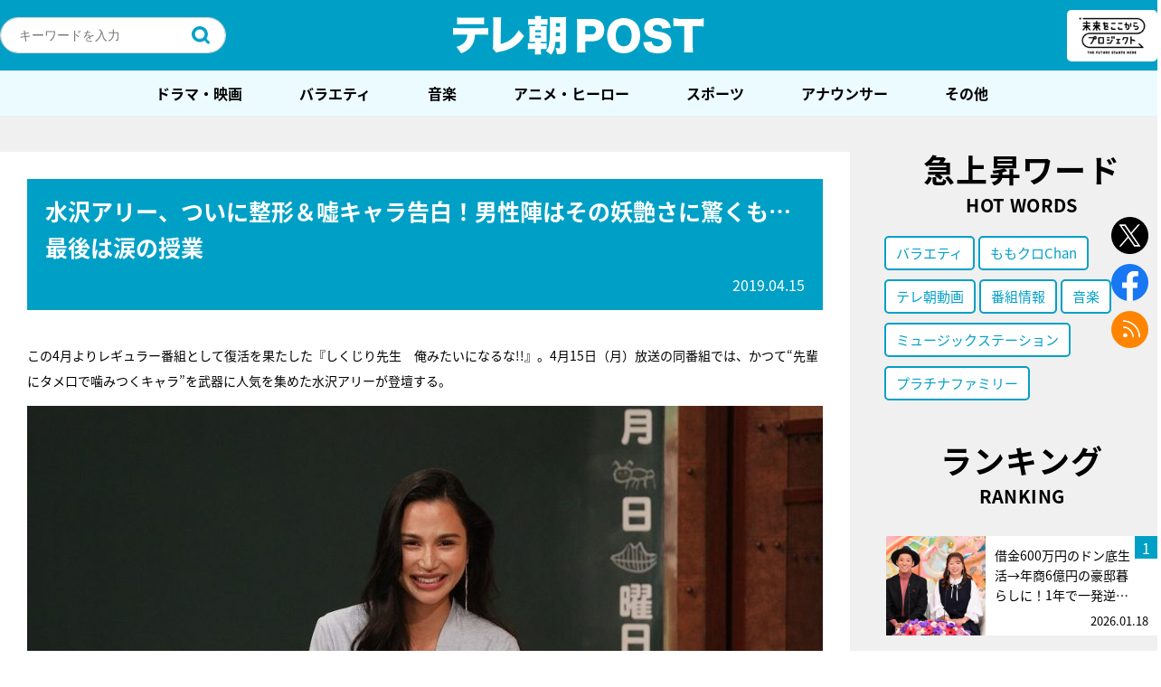

--- FILE ---
content_type: text/html; charset=UTF-8
request_url: https://post.tv-asahi.co.jp/post-83684/
body_size: 245565
content:
<!DOCTYPE html>
<html lang="ja">
<head>
<!-- Google Tag Manager -->
<script>(function(w,d,s,l,i){w[l]=w[l]||[];w[l].push({'gtm.start':
new Date().getTime(),event:'gtm.js'});var f=d.getElementsByTagName(s)[0],
j=d.createElement(s),dl=l!='dataLayer'?'&l='+l:'';j.async=true;j.src=
'https://www.googletagmanager.com/gtm.js?id='+i+dl;f.parentNode.insertBefore(j,f);
})(window,document,'script','dataLayer','GTM-K72L9H3');</script>
<!-- End Google Tag Manager -->
  <meta charset="UTF-8" />

	
	<title>テレ朝POST » 水沢アリー、ついに整形＆嘘キャラ告白！男性陣はその妖艶さに驚くも…最後は涙の授業</title>
	<meta name="description" content="この4月よりレギュラー番組として復活を果たした『しくじり先生　俺みたいになるな!!』。4月15日（月）放送の同番組では、かつて“先輩にタメ口で噛みつくキャラ”を武器に人気を集めた水沢アリーが登壇する。 ©テレビ朝日水沢は今回、「顔もキャラも大嘘先生」" />
	<meta name="keywords" content=",ABEMA,しくじり先生,バラエティ,番組情報" />
	<meta name="viewport" content="width=device-width maximum-scale=2">

	<!--og-->
	<meta property="mixi:image" content="https://post.tv-asahi.co.jp/wp-content/uploads/2019/04/4MIUR7318.jpg" />
	<meta property="og:image" content="https://post.tv-asahi.co.jp/wp-content/uploads/2019/04/4MIUR7318.jpg" />
	<meta property="og:image:width" content="1000">
	<meta property="og:image:height" content="666">
	<meta property="og:title" content="水沢アリー、ついに整形＆嘘キャラ告白！男性陣はその妖艶さに驚くも…最後は涙の授業" />
	<meta property="og:url" content="https://post.tv-asahi.co.jp/post-83684/" />
	<meta property="og:description" content="この4月よりレギュラー番組として復活を果たした『しくじり先生　俺みたいになるな!!』。4月15日（月）放送の同番組では、かつて“先輩にタメ口で噛みつくキャラ”を武器に人気を集めた水沢アリーが登壇する。 ©テレビ朝日水沢は今回、「顔もキャラも大嘘先生」" />
	<meta property="og:type" content="article"/>
	<meta property="og:site_name" content="テレ朝POST" />

	<!-- facebook -->
	<meta property="fb:app_id" content="233999063735848" />
	<!-- <meta property="fb:app_id" content="453642911659104" /> -->

	<!-- twitter -->
	<meta name="twitter:card" content="summary_large_image" />
	<meta name="twitter:site" content="@post_tvasahi" />
	<meta name="twitter:image:src" content="https://post.tv-asahi.co.jp/wp-content/uploads/2019/04/4MIUR7318.jpg" />
	<link rel="shortcut icon" href="https://post.tv-asahi.co.jp/wp-content/themes/favclip-master/img/common/favicon.ico">
	<link rel="apple-touch-icon" sizes="180x180" href="https://post.tv-asahi.co.jp/wp-content/themes/favclip-master/img/common/apple-touch-icon-180x180.png">
	<!-- font -->
	<script>
		(function(d) {
			var config = {
				kitId: 'hpk0kwg',
				scriptTimeout: 3000,
				async: true
			},
			h=d.documentElement,t=setTimeout(function(){h.className=h.className.replace(/\bwf-loading\b/g,"")+" wf-inactive";},config.scriptTimeout),tk=d.createElement("script"),f=false,s=d.getElementsByTagName("script")[0],a;h.className+=" wf-loading";tk.src='https://use.typekit.net/'+config.kitId+'.js';tk.async=true;tk.onload=tk.onreadystatechange=function(){a=this.readyState;if(f||a&&a!="complete"&&a!="loaded")return;f=true;clearTimeout(t);try{Typekit.load(config)}catch(e){}};s.parentNode.insertBefore(tk,s)
			}
		)(document);
	</script>
  <!--css-->
	<link rel="stylesheet" href="https://post.tv-asahi.co.jp/wp-content/themes/favclip-master/style_sp.css?ver=20240625" media="screen and (max-width:800px)">
	<link rel="stylesheet" href="https://post.tv-asahi.co.jp/wp-content/themes/favclip-master/style.css?ver=20240625" media="screen and (min-width:801px)">

	
	<link rel="stylesheet" href="https://post.tv-asahi.co.jp/wp-content/themes/favclip-master/print.css?ver=20221110" media="print">

  <!--js-->
  	      	
  <meta name='robots' content='max-image-preview:large' />
<script>
var ajaxurl = 'https://post.tv-asahi.co.jp/wp-admin/admin-ajax.php';
</script>
<link rel='dns-prefetch' href='//ajax.googleapis.com' />
<script type="text/javascript">
window._wpemojiSettings = {"baseUrl":"https:\/\/s.w.org\/images\/core\/emoji\/14.0.0\/72x72\/","ext":".png","svgUrl":"https:\/\/s.w.org\/images\/core\/emoji\/14.0.0\/svg\/","svgExt":".svg","source":{"concatemoji":"https:\/\/post.tv-asahi.co.jp\/wp-includes\/js\/wp-emoji-release.min.js?ver=6.2"}};
/*! This file is auto-generated */
!function(e,a,t){var n,r,o,i=a.createElement("canvas"),p=i.getContext&&i.getContext("2d");function s(e,t){p.clearRect(0,0,i.width,i.height),p.fillText(e,0,0);e=i.toDataURL();return p.clearRect(0,0,i.width,i.height),p.fillText(t,0,0),e===i.toDataURL()}function c(e){var t=a.createElement("script");t.src=e,t.defer=t.type="text/javascript",a.getElementsByTagName("head")[0].appendChild(t)}for(o=Array("flag","emoji"),t.supports={everything:!0,everythingExceptFlag:!0},r=0;r<o.length;r++)t.supports[o[r]]=function(e){if(p&&p.fillText)switch(p.textBaseline="top",p.font="600 32px Arial",e){case"flag":return s("\ud83c\udff3\ufe0f\u200d\u26a7\ufe0f","\ud83c\udff3\ufe0f\u200b\u26a7\ufe0f")?!1:!s("\ud83c\uddfa\ud83c\uddf3","\ud83c\uddfa\u200b\ud83c\uddf3")&&!s("\ud83c\udff4\udb40\udc67\udb40\udc62\udb40\udc65\udb40\udc6e\udb40\udc67\udb40\udc7f","\ud83c\udff4\u200b\udb40\udc67\u200b\udb40\udc62\u200b\udb40\udc65\u200b\udb40\udc6e\u200b\udb40\udc67\u200b\udb40\udc7f");case"emoji":return!s("\ud83e\udef1\ud83c\udffb\u200d\ud83e\udef2\ud83c\udfff","\ud83e\udef1\ud83c\udffb\u200b\ud83e\udef2\ud83c\udfff")}return!1}(o[r]),t.supports.everything=t.supports.everything&&t.supports[o[r]],"flag"!==o[r]&&(t.supports.everythingExceptFlag=t.supports.everythingExceptFlag&&t.supports[o[r]]);t.supports.everythingExceptFlag=t.supports.everythingExceptFlag&&!t.supports.flag,t.DOMReady=!1,t.readyCallback=function(){t.DOMReady=!0},t.supports.everything||(n=function(){t.readyCallback()},a.addEventListener?(a.addEventListener("DOMContentLoaded",n,!1),e.addEventListener("load",n,!1)):(e.attachEvent("onload",n),a.attachEvent("onreadystatechange",function(){"complete"===a.readyState&&t.readyCallback()})),(e=t.source||{}).concatemoji?c(e.concatemoji):e.wpemoji&&e.twemoji&&(c(e.twemoji),c(e.wpemoji)))}(window,document,window._wpemojiSettings);
</script>
<style type="text/css">
img.wp-smiley,
img.emoji {
	display: inline !important;
	border: none !important;
	box-shadow: none !important;
	height: 1em !important;
	width: 1em !important;
	margin: 0 0.07em !important;
	vertical-align: -0.1em !important;
	background: none !important;
	padding: 0 !important;
}
</style>
	<link rel='stylesheet' id='wp-block-library-css' href='https://post.tv-asahi.co.jp/wp-includes/css/dist/block-library/style.min.css?ver=6.2' type='text/css' media='all' />
<link rel='stylesheet' id='classic-theme-styles-css' href='https://post.tv-asahi.co.jp/wp-includes/css/classic-themes.min.css?ver=6.2' type='text/css' media='all' />
<style id='global-styles-inline-css' type='text/css'>
body{--wp--preset--color--black: #000000;--wp--preset--color--cyan-bluish-gray: #abb8c3;--wp--preset--color--white: #ffffff;--wp--preset--color--pale-pink: #f78da7;--wp--preset--color--vivid-red: #cf2e2e;--wp--preset--color--luminous-vivid-orange: #ff6900;--wp--preset--color--luminous-vivid-amber: #fcb900;--wp--preset--color--light-green-cyan: #7bdcb5;--wp--preset--color--vivid-green-cyan: #00d084;--wp--preset--color--pale-cyan-blue: #8ed1fc;--wp--preset--color--vivid-cyan-blue: #0693e3;--wp--preset--color--vivid-purple: #9b51e0;--wp--preset--gradient--vivid-cyan-blue-to-vivid-purple: linear-gradient(135deg,rgba(6,147,227,1) 0%,rgb(155,81,224) 100%);--wp--preset--gradient--light-green-cyan-to-vivid-green-cyan: linear-gradient(135deg,rgb(122,220,180) 0%,rgb(0,208,130) 100%);--wp--preset--gradient--luminous-vivid-amber-to-luminous-vivid-orange: linear-gradient(135deg,rgba(252,185,0,1) 0%,rgba(255,105,0,1) 100%);--wp--preset--gradient--luminous-vivid-orange-to-vivid-red: linear-gradient(135deg,rgba(255,105,0,1) 0%,rgb(207,46,46) 100%);--wp--preset--gradient--very-light-gray-to-cyan-bluish-gray: linear-gradient(135deg,rgb(238,238,238) 0%,rgb(169,184,195) 100%);--wp--preset--gradient--cool-to-warm-spectrum: linear-gradient(135deg,rgb(74,234,220) 0%,rgb(151,120,209) 20%,rgb(207,42,186) 40%,rgb(238,44,130) 60%,rgb(251,105,98) 80%,rgb(254,248,76) 100%);--wp--preset--gradient--blush-light-purple: linear-gradient(135deg,rgb(255,206,236) 0%,rgb(152,150,240) 100%);--wp--preset--gradient--blush-bordeaux: linear-gradient(135deg,rgb(254,205,165) 0%,rgb(254,45,45) 50%,rgb(107,0,62) 100%);--wp--preset--gradient--luminous-dusk: linear-gradient(135deg,rgb(255,203,112) 0%,rgb(199,81,192) 50%,rgb(65,88,208) 100%);--wp--preset--gradient--pale-ocean: linear-gradient(135deg,rgb(255,245,203) 0%,rgb(182,227,212) 50%,rgb(51,167,181) 100%);--wp--preset--gradient--electric-grass: linear-gradient(135deg,rgb(202,248,128) 0%,rgb(113,206,126) 100%);--wp--preset--gradient--midnight: linear-gradient(135deg,rgb(2,3,129) 0%,rgb(40,116,252) 100%);--wp--preset--duotone--dark-grayscale: url('#wp-duotone-dark-grayscale');--wp--preset--duotone--grayscale: url('#wp-duotone-grayscale');--wp--preset--duotone--purple-yellow: url('#wp-duotone-purple-yellow');--wp--preset--duotone--blue-red: url('#wp-duotone-blue-red');--wp--preset--duotone--midnight: url('#wp-duotone-midnight');--wp--preset--duotone--magenta-yellow: url('#wp-duotone-magenta-yellow');--wp--preset--duotone--purple-green: url('#wp-duotone-purple-green');--wp--preset--duotone--blue-orange: url('#wp-duotone-blue-orange');--wp--preset--font-size--small: 13px;--wp--preset--font-size--medium: 20px;--wp--preset--font-size--large: 36px;--wp--preset--font-size--x-large: 42px;--wp--preset--spacing--20: 0.44rem;--wp--preset--spacing--30: 0.67rem;--wp--preset--spacing--40: 1rem;--wp--preset--spacing--50: 1.5rem;--wp--preset--spacing--60: 2.25rem;--wp--preset--spacing--70: 3.38rem;--wp--preset--spacing--80: 5.06rem;--wp--preset--shadow--natural: 6px 6px 9px rgba(0, 0, 0, 0.2);--wp--preset--shadow--deep: 12px 12px 50px rgba(0, 0, 0, 0.4);--wp--preset--shadow--sharp: 6px 6px 0px rgba(0, 0, 0, 0.2);--wp--preset--shadow--outlined: 6px 6px 0px -3px rgba(255, 255, 255, 1), 6px 6px rgba(0, 0, 0, 1);--wp--preset--shadow--crisp: 6px 6px 0px rgba(0, 0, 0, 1);}:where(.is-layout-flex){gap: 0.5em;}body .is-layout-flow > .alignleft{float: left;margin-inline-start: 0;margin-inline-end: 2em;}body .is-layout-flow > .alignright{float: right;margin-inline-start: 2em;margin-inline-end: 0;}body .is-layout-flow > .aligncenter{margin-left: auto !important;margin-right: auto !important;}body .is-layout-constrained > .alignleft{float: left;margin-inline-start: 0;margin-inline-end: 2em;}body .is-layout-constrained > .alignright{float: right;margin-inline-start: 2em;margin-inline-end: 0;}body .is-layout-constrained > .aligncenter{margin-left: auto !important;margin-right: auto !important;}body .is-layout-constrained > :where(:not(.alignleft):not(.alignright):not(.alignfull)){max-width: var(--wp--style--global--content-size);margin-left: auto !important;margin-right: auto !important;}body .is-layout-constrained > .alignwide{max-width: var(--wp--style--global--wide-size);}body .is-layout-flex{display: flex;}body .is-layout-flex{flex-wrap: wrap;align-items: center;}body .is-layout-flex > *{margin: 0;}:where(.wp-block-columns.is-layout-flex){gap: 2em;}.has-black-color{color: var(--wp--preset--color--black) !important;}.has-cyan-bluish-gray-color{color: var(--wp--preset--color--cyan-bluish-gray) !important;}.has-white-color{color: var(--wp--preset--color--white) !important;}.has-pale-pink-color{color: var(--wp--preset--color--pale-pink) !important;}.has-vivid-red-color{color: var(--wp--preset--color--vivid-red) !important;}.has-luminous-vivid-orange-color{color: var(--wp--preset--color--luminous-vivid-orange) !important;}.has-luminous-vivid-amber-color{color: var(--wp--preset--color--luminous-vivid-amber) !important;}.has-light-green-cyan-color{color: var(--wp--preset--color--light-green-cyan) !important;}.has-vivid-green-cyan-color{color: var(--wp--preset--color--vivid-green-cyan) !important;}.has-pale-cyan-blue-color{color: var(--wp--preset--color--pale-cyan-blue) !important;}.has-vivid-cyan-blue-color{color: var(--wp--preset--color--vivid-cyan-blue) !important;}.has-vivid-purple-color{color: var(--wp--preset--color--vivid-purple) !important;}.has-black-background-color{background-color: var(--wp--preset--color--black) !important;}.has-cyan-bluish-gray-background-color{background-color: var(--wp--preset--color--cyan-bluish-gray) !important;}.has-white-background-color{background-color: var(--wp--preset--color--white) !important;}.has-pale-pink-background-color{background-color: var(--wp--preset--color--pale-pink) !important;}.has-vivid-red-background-color{background-color: var(--wp--preset--color--vivid-red) !important;}.has-luminous-vivid-orange-background-color{background-color: var(--wp--preset--color--luminous-vivid-orange) !important;}.has-luminous-vivid-amber-background-color{background-color: var(--wp--preset--color--luminous-vivid-amber) !important;}.has-light-green-cyan-background-color{background-color: var(--wp--preset--color--light-green-cyan) !important;}.has-vivid-green-cyan-background-color{background-color: var(--wp--preset--color--vivid-green-cyan) !important;}.has-pale-cyan-blue-background-color{background-color: var(--wp--preset--color--pale-cyan-blue) !important;}.has-vivid-cyan-blue-background-color{background-color: var(--wp--preset--color--vivid-cyan-blue) !important;}.has-vivid-purple-background-color{background-color: var(--wp--preset--color--vivid-purple) !important;}.has-black-border-color{border-color: var(--wp--preset--color--black) !important;}.has-cyan-bluish-gray-border-color{border-color: var(--wp--preset--color--cyan-bluish-gray) !important;}.has-white-border-color{border-color: var(--wp--preset--color--white) !important;}.has-pale-pink-border-color{border-color: var(--wp--preset--color--pale-pink) !important;}.has-vivid-red-border-color{border-color: var(--wp--preset--color--vivid-red) !important;}.has-luminous-vivid-orange-border-color{border-color: var(--wp--preset--color--luminous-vivid-orange) !important;}.has-luminous-vivid-amber-border-color{border-color: var(--wp--preset--color--luminous-vivid-amber) !important;}.has-light-green-cyan-border-color{border-color: var(--wp--preset--color--light-green-cyan) !important;}.has-vivid-green-cyan-border-color{border-color: var(--wp--preset--color--vivid-green-cyan) !important;}.has-pale-cyan-blue-border-color{border-color: var(--wp--preset--color--pale-cyan-blue) !important;}.has-vivid-cyan-blue-border-color{border-color: var(--wp--preset--color--vivid-cyan-blue) !important;}.has-vivid-purple-border-color{border-color: var(--wp--preset--color--vivid-purple) !important;}.has-vivid-cyan-blue-to-vivid-purple-gradient-background{background: var(--wp--preset--gradient--vivid-cyan-blue-to-vivid-purple) !important;}.has-light-green-cyan-to-vivid-green-cyan-gradient-background{background: var(--wp--preset--gradient--light-green-cyan-to-vivid-green-cyan) !important;}.has-luminous-vivid-amber-to-luminous-vivid-orange-gradient-background{background: var(--wp--preset--gradient--luminous-vivid-amber-to-luminous-vivid-orange) !important;}.has-luminous-vivid-orange-to-vivid-red-gradient-background{background: var(--wp--preset--gradient--luminous-vivid-orange-to-vivid-red) !important;}.has-very-light-gray-to-cyan-bluish-gray-gradient-background{background: var(--wp--preset--gradient--very-light-gray-to-cyan-bluish-gray) !important;}.has-cool-to-warm-spectrum-gradient-background{background: var(--wp--preset--gradient--cool-to-warm-spectrum) !important;}.has-blush-light-purple-gradient-background{background: var(--wp--preset--gradient--blush-light-purple) !important;}.has-blush-bordeaux-gradient-background{background: var(--wp--preset--gradient--blush-bordeaux) !important;}.has-luminous-dusk-gradient-background{background: var(--wp--preset--gradient--luminous-dusk) !important;}.has-pale-ocean-gradient-background{background: var(--wp--preset--gradient--pale-ocean) !important;}.has-electric-grass-gradient-background{background: var(--wp--preset--gradient--electric-grass) !important;}.has-midnight-gradient-background{background: var(--wp--preset--gradient--midnight) !important;}.has-small-font-size{font-size: var(--wp--preset--font-size--small) !important;}.has-medium-font-size{font-size: var(--wp--preset--font-size--medium) !important;}.has-large-font-size{font-size: var(--wp--preset--font-size--large) !important;}.has-x-large-font-size{font-size: var(--wp--preset--font-size--x-large) !important;}
.wp-block-navigation a:where(:not(.wp-element-button)){color: inherit;}
:where(.wp-block-columns.is-layout-flex){gap: 2em;}
.wp-block-pullquote{font-size: 1.5em;line-height: 1.6;}
</style>
<link rel='stylesheet' id='contact-form-7-css' href='https://post.tv-asahi.co.jp/wp-content/plugins/contact-form-7/includes/css/styles.css?ver=5.8.4' type='text/css' media='all' />
<link rel="https://api.w.org/" href="https://post.tv-asahi.co.jp/wp-json/" /><link rel="alternate" type="application/json" href="https://post.tv-asahi.co.jp/wp-json/wp/v2/posts/83684" /><link rel="alternate" type="application/json+oembed" href="https://post.tv-asahi.co.jp/wp-json/oembed/1.0/embed?url=https%3A%2F%2Fpost.tv-asahi.co.jp%2Fpost-83684%2F" />
<link rel="alternate" type="text/xml+oembed" href="https://post.tv-asahi.co.jp/wp-json/oembed/1.0/embed?url=https%3A%2F%2Fpost.tv-asahi.co.jp%2Fpost-83684%2F&#038;format=xml" />
<link rel="canonical" href="https://post.tv-asahi.co.jp/post-83684/" />
<link rel="amphtml" href="https://post.tv-asahi.co.jp/post-83684/amp/" /><link rel="icon" href="https://post.tv-asahi.co.jp/wp-content/uploads/2017/06/tv_asahi.png" sizes="32x32" />
<link rel="icon" href="https://post.tv-asahi.co.jp/wp-content/uploads/2017/06/tv_asahi.png" sizes="192x192" />
<link rel="apple-touch-icon" href="https://post.tv-asahi.co.jp/wp-content/uploads/2017/06/tv_asahi.png" />
<meta name="msapplication-TileImage" content="https://post.tv-asahi.co.jp/wp-content/uploads/2017/06/tv_asahi.png" />
<noscript><style id="rocket-lazyload-nojs-css">.rll-youtube-player, [data-lazy-src]{display:none !important;}</style></noscript>
	<!-- Google Analytics -->
	<script> (function(i,s,o,g,r,a,m){i['GoogleAnalyticsObject']=r;i[r]=i[r]||function(){ (i[r].q=i[r].q||[]).push(arguments)},i[r].l=1*new Date();a=s.createElement(o), m=s.getElementsByTagName(o)[0];a.async=1;a.src=g;m.parentNode.insertBefore(a,m) })(window,document,'script','https://www.google-analytics.com/analytics.js','ga'); ga('create', 'UA-97083732-1', 'auto'); ga('send', 'pageview'); </script>
	<!-- Google Analytics -->

	<!-- 手順1 Fluxタグの記述 -->

	<script async='async' src="https://flux-cdn.com/client/tvasahi/tvasahi-post.min.js"></script>
	<script type="text/javascript">
		window.pbjs = window.pbjs || {};
	  	window.pbjs.que = window.pbjs.que || [];
	</script>

	<!-- 手順2 GoogleのDFPの記述 -->

	<script async='async' src='https://securepubads.g.doubleclick.net/tag/js/gpt.js'></script>
	<script type="text/javascript">
		window.googletag = window.googletag || {};
		window.googletag.cmd = window.googletag.cmd || [];
	</script>

	<!-- 手順3 PrebidとTAM(UAM)を呼び出すための記述 -->

	<script type="text/javascript">
		window.fluxtag = {
			intersectionObserver: null,
			lazyAdUnits: [],
			lazyOption: {
				rootMargin: window.innerHeight * 3 + "px"
			},
			failSafeTimeout: 3000,
			isFn: function (object) {
				var _t = 'Function';
				var toString = Object.prototype.toString;
				return toString.call(object) === '[object ' + _t + ']';
			},
			renderAds: function (lines, failSafeTimeout) {
				googletag.cmd.push(function () {
					var failSafeTimeout = failSafeTimeout || window.fluxtag.failSafeTimeout;
					var bidRequestTimeout = (failSafeTimeout - 500) > 0 ? failSafeTimeout - 500 : failSafeTimeout;
					var refreshLines = [];
					var params = (function () {
						// GAMを呼び出したかを確認にするフラグ
						var readyBids = {
							amazon: false,
							google: false,
							prebid: false,
						};
						var definedSlots = [];
						var adsInfo = {
							gpt: {
								slots: [],
								displayDivIds: [],
							},
							aps: {
								slots: [],
								divIds: [],
							},
							pb: {
								divIds: []
							}
						};
						// window幅に合わせてサイズ一覧を返す関数
						var getSizeList = function (width, height, sizeMappings) {
							// サイズマッピングをfilterして、reduce関数で近い方のサイズを取得
							const sizeMapping = sizeMappings.filter(function (mappingObject) {
								return mappingObject[0][0] <= width && mappingObject[0][1] <= height
							}).reduce(function (a, b) {
								return (Math.abs(b[0][0] - width) <= Math.abs(a[0][0] - width) && Math.abs(b[0][1] -
                					height) <= Math.abs(a[0][1] - height)) ? b : a;
							});
							// 取得したサイズマッピングのサイズ一覧が空なら空の配列を追加する
							if (!sizeMapping[1].length) {
								sizeMapping[1].push([])
							}
							// 取得したサイズマッピングのサイズ一覧を返す
							return sizeMapping[1]
						};

						googletag.pubads().getSlots().forEach(function (slot) {
							// 既にdefineSlotされていた場合
							definedSlots[slot.getSlotElementId()] = slot;
						});

						lines.forEach(function (line) {
							var divId = line.divId;

							adsInfo.pb.divIds.push(divId);

							refreshLines.push({
								code: line.gpt.unitPath,
								id: divId
							});

							if (definedSlots[divId]) {
								adsInfo.gpt.slots.push(definedSlots[divId]);
							} else {
								var slot = googletag.defineSlot(line.gpt.unitPath, line.gpt.sizes, divId)
									.addService(googletag.pubads());

								if (line.gpt.sizeMapping && line.gpt.sizeMapping.length > 0) {
									var sizeMapping = googletag.sizeMapping();
									line.gpt.sizeMapping.forEach(function (size) {
										sizeMapping.addSize(size[0], size[1]);
									});
									slot.defineSizeMapping(sizeMapping.build());
								}
								if (line.gpt.keyValues && line.gpt.keyValues.length > 0) {
									line.gpt.keyValues.forEach(function (param) {
										slot.setTargeting(param.key, param.value);
									});
								}
								adsInfo.gpt.slots.push(slot);
								adsInfo.gpt.displayDivIds.push(divId);
							}

							// TAM並走枠の場合
							if (!!line.aps) {
								if (line.gpt.sizeMapping && line.gpt.sizeMapping.length > 0) {
									line.aps.sizes = getSizeList(window.innerWidth, window.innerHeight, line.gpt
										.sizeMapping)
								}
								adsInfo.aps.slots.push({
									slotID: divId,
									slotName: line.aps.slotName,
									sizes: line.aps.sizes
								});
								adsInfo.aps.divIds.push(divId);
							}
						});
						// APSの枠がない場合
						if (adsInfo.aps.slots.length === 0) {
							readyBids.amazon = true;
						}
						// Prebid、APSでオークション後に起動する関数 (GAMコール、広告Display)
						var adServerSend = function () {
							if (!readyBids.amazon || !readyBids.prebid) {
								return;
							}
							if (!readyBids.google) {
								readyBids.google = true;
								adsInfo.gpt.displayDivIds.forEach(function (divId) {
									googletag.display(divId);
								});
								if (!!(pbjs.setTargetingForGPTAsync) && fluxtag.isFn(pbjs.setTargetingForGPTAsync)) {
									pbjs.que.push(function () {
										pbjs.setTargetingForGPTAsync(adsInfo.pb.divIds);
									});
								}
								if (adsInfo.aps.slots.length > 0 && !!(window.apstag) && fluxtag.isFn(window.apstag
									.fetchBids)) {
									window.apstag.setDisplayBids(adsInfo.aps.divIds);
								}
								googletag.pubads().refresh(adsInfo.gpt.slots);
							}
						};
						// APSオークション後に起動する関数
						var apsCallback = function () {
							readyBids.amazon = true;
							adServerSend();
						};
						// Prebidオークション後に起動する関数
						var pbCallback = function () {
							readyBids.prebid = true;
							adServerSend();
						};
						// もしtimeout以内にPrebidが動作できなかった場合、最終的にGAMをコール
						setTimeout(function () {
							readyBids.amazon = true;
							readyBids.prebid = true;
							adServerSend();
						}, failSafeTimeout);

						return {
							aps: {
								slots: adsInfo.aps.slots,
								callback: apsCallback,
							},
							prebid: {
								callback: pbCallback,
							}
						};
					})();

					if (!!(window.pbFlux) && window.pbFlux.refresh && fluxtag.isFn(window.pbFlux.refresh)) {
						// Prebid呼び出し
						pbjs.que.push(function () {
							window.pbFlux.refresh({
								lines: refreshLines,
								callback: params.prebid.callback,
								timeout: bidRequestTimeout
							});
						});
					} else {
						params.prebid.callback();
					}

					if (params.aps.slots.length > 0 && !!(window.apstag) && fluxtag.isFn(window.apstag.fetchBids)) {
						// APS呼び出し
						window.apstag.fetchBids({
							slots: params.aps.slots,
							timeout: bidRequestTimeout
						}, function (bids) {
							params.aps.callback();
						});
					} else {
						params.aps.callback();
					}
				});
			},
			enableLazyLoad: function (lines) {
				if (!fluxtag.intersectionObserver) {
					var options = {
						root: null,
						rootMargin: fluxtag.lazyOption.rootMargin,
						threshold: [1],
					};

					var handleIntersect = function (entries, observer) {
						entries.forEach(function (entry) {
							if (entry.isIntersecting) {
								var divId = entry.target.id;
								fluxtag.renderAds(fluxtag.lazyAdUnits[divId]);
								fluxtag.intersectionObserver.unobserve(entry.target);
							}
						});
					};

					fluxtag.intersectionObserver = new IntersectionObserver(
						handleIntersect,
						options
					);
				}

				var observe = (function (lines) {
					return function () {
						lines.map(function (line, i) {
							var el = document.getElementById(line.divId);
							if (!!el) {
								fluxtag.intersectionObserver.observe(el);
								fluxtag.lazyAdUnits[line.divId] = [Object.assign({}, line)];
							}
						});
					}
				})(lines);

				if (document.readyState === 'loading') {
					document.addEventListener('DOMContentLoaded', observe);
				} else {
					observe();
				}
			}
		};
	</script>

	<!-- 手順4 TAM(UAM)の実装記述 -->

	<script type='text/javascript'>
		! function (a9, a, p, s, t, A, g) {
			if (a[a9]) return;

			function q(c, r) {
				a[a9]._Q.push([c, r])
			}
			a[a9] = {
				init: function () {
					q("i", arguments)
				},
				fetchBids: function () {
					q("f", arguments)
				},
				setDisplayBids: function () {},
				targetingKeys: function () {
					return []
				},
				_Q: []
			};
			A = p.createElement(s);
			A.async = !0;
			A.src = t;
			g = p.getElementsByTagName(s)[0];
			g.parentNode.insertBefore(A, g)
		}("apstag", window, document, "script", "//c.amazon-adsystem.com/aax2/apstag.js");
		apstag.init({
			pubID: '5237',
			adServer: 'googletag',
			bidTimeout: 1e3
		});
	</script>

	<!-- 手順5 gpt全体の設定 -->
	<script type="text/javascript">
		googletag.cmd.push(function () {
			googletag.pubads().enableSingleRequest();
			googletag.pubads().disableInitialLoad();
			googletag.enableServices();
		});
	</script>

	<!-- タブーラ管理用タグ -->
		<!-- 記事ページ用 -->
	<script type="text/javascript">
// 		window._taboola = window._taboola || [];
// 		_taboola.push({article:'auto'});
// 		!function (e, f, u, i) {
// 			if (!document.getElementById(i)){
// 			e.async = 1;
// 			e.src = u;
// 			e.id = i;
// 			f.parentNode.insertBefore(e, f);
// 			}
// 		}(document.createElement('script'),
// 		document.getElementsByTagName('script')[0],
// 		'//cdn.taboola.com/libtrc/tvasahi-tele-asapost/loader.js',
// 		'tb_loader_script');
// 		if(window.performance && typeof window.performance.mark == 'function')
// 			{window.performance.mark('tbl_ic');}
	</script>
	
		<script>
		var tsukasa_tags = [{"name":"\u300cEchoes of Life\u300d\u7fbd\u751f\u7d50\u5f26\u304c\u7d21\u3050\u7a76\u6975\u306e\u30b9\u30c8\u30fc\u30ea\u30fc","slug":"%e3%80%8cechoes-of-life%e3%80%8d%e7%be%bd%e7%94%9f%e7%b5%90%e5%bc%a6%e3%81%8c%e7%b4%a1%e3%81%90%e7%a9%b6%e6%a5%b5%e3%81%ae%e3%82%b9%e3%83%88%e3%83%bc%e3%83%aa%e3%83%bc","program_dir":"echoes_of_life"},{"name":"\u300c\u4e16\u754c\u4f53\u64cd2021\u300d\uff06\u300c\u4e16\u754c\u65b0\u4f53\u64cd2021\u300d","slug":"%e3%80%8c%e4%b8%96%e7%95%8c%e4%bd%93%e6%93%8d2021%e3%80%8d%ef%bc%86%e3%80%8c%e4%b8%96%e7%95%8c%e6%96%b0%e4%bd%93%e6%93%8d2021%e3%80%8d","program_dir":"taiso2021_kitakyushu"},{"name":"\u30102018\u5e747\u6708\u653e\u9001\u3011\u8b66\u8996\u5e81\u30fb\u635c\u67fb\u4e00\u8ab2\u9577\u30b9\u30da\u30b7\u30e3\u30eb","slug":"%e3%80%902018%e5%b9%b47%e6%9c%88%e6%94%be%e9%80%81%e3%80%91%e8%ad%a6%e8%a6%96%e5%ba%81%e3%83%bb%e6%8d%9c%e6%9f%bb%e4%b8%80%e8%aa%b2%e9%95%b7%e3%82%b9%e3%83%9a%e3%82%b7%e3%83%a3%e3%83%ab","program_dir":"ichikacho_sp2018"},{"name":"\u30102019\u5e7410\u6708\u653e\u9001\u3011\u8b66\u8996\u5e81\u30fb\u635c\u67fb\u4e00\u8ab2\u9577 \u30b9\u30da\u30b7\u30e3\u30eb","slug":"%e3%80%902019%e5%b9%b410%e6%9c%88%e6%94%be%e9%80%81%e3%80%91%e8%ad%a6%e8%a6%96%e5%ba%81%e3%83%bb%e6%8d%9c%e6%9f%bb%e4%b8%80%e8%aa%b2%e9%95%b7-%e3%82%b9%e3%83%9a%e3%82%b7%e3%83%a3%e3%83%ab","program_dir":"ichikacho_sp6"},{"name":"\u30102019\u5e747\u6708\u653e\u9001\u3011\u8b66\u8996\u5e81\u30fb\u635c\u67fb\u4e00\u8ab2\u9577\u3000\u65b0\u4f5c\u30b9\u30da\u30b7\u30e3\u30ebI","slug":"%e3%80%902019%e5%b9%b47%e6%9c%88%e6%94%be%e9%80%81%e3%80%91%e8%ad%a6%e8%a6%96%e5%ba%81%e3%83%bb%e6%8d%9c%e6%9f%bb%e4%b8%80%e8%aa%b2%e9%95%b7%e3%80%80%e6%96%b0%e4%bd%9c%e3%82%b9%e3%83%9a%e3%82%b7","program_dir":"ichikacho_sp4"},{"name":"\u30102019\u5e747\u6708\u653e\u9001\u3011\u8b66\u8996\u5e81\u30fb\u635c\u67fb\u4e00\u8ab2\u9577\u3000\u65b0\u4f5c\u30b9\u30da\u30b7\u30e3\u30ebII","slug":"%e8%ad%a6%e8%a6%96%e5%ba%81%e3%83%bb%e6%8d%9c%e6%9f%bb%e4%b8%80%e8%aa%b2%e9%95%b7%e3%80%80%e6%96%b0%e4%bd%9c%e3%82%b9%e3%83%9a%e3%82%b7%e3%83%a3%e3%83%abii","program_dir":"ichikacho_sp5"},{"name":"#\u88f8\u306e\u5c11\u5e74","slug":"%e8%a3%b8%e3%81%ae%e5%b0%91%e5%b9%b4","program_dir":"hadaka"},{"name":"\uff0b90000\u30a2\u30e9\u30a6\u30f3\u30c9","slug":"%ef%bc%8b90000%e3%82%a2%e3%83%a9%e3%82%a6%e3%83%b3%e3%83%89","program_dir":"tasu90000"},{"name":"007 \u30b9\u30da\u30af\u30bf\u30fc","slug":"007-%e3%82%b9%e3%83%9a%e3%82%af%e3%82%bf%e3%83%bc","program_dir":"007_Spectre"},{"name":"100%\u306e\u30ad\u30ec\u30a4\u2605\u30aa\u30a4\u30b7\u30a4\u898b\u3064\u3051\u65c5\u3000in \u30cb\u30e5\u30fc\u30e8\u30fc\u30af","slug":"100%e3%81%ae%e3%82%ad%e3%83%ac%e3%82%a4%e2%98%85%e3%82%aa%e3%82%a4%e3%82%b7%e3%82%a4%e8%a6%8b%e3%81%a4%e3%81%91%e6%97%85%e3%80%80in-%e3%83%8b%e3%83%a5%e3%83%bc%e3%83%a8%e3%83%bc%e3%82%af","program_dir":"kirei_ny"},{"name":"100\u307e\u3067\u697d\u3057\u3080\u3064\u3082\u308a\u3067\u3059","slug":"100%e3%81%be%e3%81%a7%e6%a5%bd%e3%81%97%e3%82%80%e3%81%a4%e3%82%82%e3%82%8a%e3%81%a7%e3%81%99","program_dir":"100raku"},{"name":"10\u4e07\u5186\u3067\u3067\u304d\u308b\u304b\u306a","slug":"10%e4%b8%87%e5%86%86%e3%81%a7%e3%81%a7%e3%81%8d%e3%82%8b%e3%81%8b%e3%81%aa","program_dir":"10manyen"},{"name":"1st LIVE INI","slug":"1st-live-ini","program_dir":"ini"},{"name":"1\u30f5\u6708\u96c6\u3081\u3066\u307f\u305f\u30df\u30e5\u30fc\u30b8\u30a2\u30e0","slug":"%ef%bc%91%e3%82%ab%e6%9c%88%e9%9b%86%e3%82%81%e3%81%a6%e3%81%bf%e3%81%9f%e3%83%9f%e3%83%a5%e3%83%bc%e3%82%b8%e3%82%a2%e3%83%a0","program_dir":"1atsu"},{"name":"1\u4e07\u4eba\u304c\u9078\u3076!\u3064\u3044\u306b\u6c7a\u5b9a!\u4ee4\u548c\u30fb\u5e73\u6210\u30fb\u662d\u548c\u3000\u304a\u83d3\u5b50\u30e9\u30f3\u30ad\u30f3\u30b0","slug":"1%e4%b8%87%e4%ba%ba%e3%81%8c%e9%81%b8%e3%81%b6%e3%81%a4%e3%81%84%e3%81%ab%e6%b1%ba%e5%ae%9a%e4%bb%a4%e5%92%8c%e3%83%bb%e5%b9%b3%e6%88%90%e3%83%bb%e6%98%ad%e5%92%8c%e3%80%80%e3%81%8a%e8%8f%93","program_dir":"okashi_ranking"},{"name":"1\u4e07\u4eba\u304c\u9078\u3076\uff01\u3064\u3044\u306b\u6c7a\u5b9a\uff01\u4ee4\u548cvs\u5e73\u6210vs\u662d\u548c\u30a2\u30cb\u30bd\u30f3\u30e9\u30f3\u30ad\u30f3\u30b0","slug":"1%e4%b8%87%e4%ba%ba%e3%81%8c%e9%81%b8%e3%81%b6%ef%bc%81%e3%81%a4%e3%81%84%e3%81%ab%e6%b1%ba%e5%ae%9a%ef%bc%81%e4%bb%a4%e5%92%8cvs%e5%b9%b3%e6%88%90vs%e6%98%ad%e5%92%8c%e3%82%a2%e3%83%8b%e3%82%bd","program_dir":"animesong_ranking"},{"name":"1\u6cca\u5bb6\u65cf","slug":"1%e6%b3%8a%e5%ae%b6%e6%97%8f","program_dir":"wanpaku"},{"name":"2018\u3000\u65e5\u7c73\u91ce\u7403\u3000\u4f8d\u30b8\u30e3\u30d1\u30f3\u00d7MLB\u30aa\u30fc\u30eb\u30b9\u30bf\u30fc\u30c1\u30fc\u30e0","slug":"2018%e3%80%80%e6%97%a5%e7%b1%b3%e9%87%8e%e7%90%83%e3%80%80%e4%be%8d%e3%82%b8%e3%83%a3%e3%83%91%e3%83%b3xmlb%e3%82%aa%e3%83%bc%e3%83%ab%e3%82%b9%e3%82%bf%e3%83%bc%e3%83%81%e3%83%bc%e3%83%a0","program_dir":"nichibei2018"},{"name":"24 JAPAN","slug":"24-japan","program_dir":"24japan"},{"name":"2\u591c\u9023\u7d9a\u30b9\u30da\u30b7\u30e3\u30eb\u30c9\u30e9\u30de\u300e\u30ad\u30c3\u30c1\u30f3\u9769\u547d\u300f","slug":"2%e5%a4%9c%e9%80%a3%e7%b6%9a%e3%82%b9%e3%83%9a%e3%82%b7%e3%83%a3%e3%83%ab%e3%83%89%e3%83%a9%e3%83%9e%e3%80%8e%e3%82%ad%e3%83%83%e3%83%81%e3%83%b3%e9%9d%a9%e5%91%bd%e3%80%8f","program_dir":"kitchen_kakumei"},{"name":"2\u591c\u9023\u7d9a\u30c9\u30e9\u30de\u30b9\u30da\u30b7\u30e3\u30eb \u5c71\u5d0e\u8c4a\u5b50\u300c\u5973\u7cfb\u5bb6\u65cf\u300d","slug":"2%e5%a4%9c%e9%80%a3%e7%b6%9a%e3%83%89%e3%83%a9%e3%83%9e%e3%82%b9%e3%83%9a%e3%82%b7%e3%83%a3%e3%83%ab-%e5%b1%b1%e5%b4%8e%e8%b1%8a%e5%ad%90%e3%80%8c%e5%a5%b3%e7%b3%bb%e5%ae%b6%e6%97%8f%e3%80%8d","program_dir":"nyokeikazoku"},{"name":"2\u591c\u9023\u7d9a\u30c9\u30e9\u30de\u30b9\u30da\u30b7\u30e3\u30eb\u300c\u9003\u4ea1\u8005\u300d","slug":"%e3%83%89%e3%83%a9%e3%83%9e%e3%82%b9%e3%83%9a%e3%82%b7%e3%83%a3%e3%83%ab%e3%80%8c%e9%80%83%e4%ba%a1%e8%80%85%e3%80%8d","program_dir":"tobosha"},{"name":"333","slug":"333","program_dir":"333"},{"name":"4\u9031\u9023\u7d9a\u30b9\u30da\u30b7\u30e3\u30eb\u3000\u30b9\u30fc\u30d1\u30fc\u6226\u968a\u6700\u5f37\u30d0\u30c8\u30eb\uff01\uff01","slug":"4%e9%80%b1%e9%80%a3%e7%b6%9a%e3%82%b9%e3%83%9a%e3%82%b7%e3%83%a3%e3%83%ab%e3%80%80%e3%82%b9%e3%83%bc%e3%83%91%e3%83%bc%e6%88%a6%e9%9a%8a%e6%9c%80%e5%bc%b7%e3%83%90%e3%83%88%e3%83%ab%ef%bc%81%ef%bc%81","program_dir":"saikyo-battle"},{"name":"50TA\u30aa\u30d5\u30a3\u30b7\u30e3\u30eb\u30b5\u30a4\u30c8","slug":"50ta%e3%82%aa%e3%83%95%e3%82%a3%e3%82%b7%e3%83%a3%e3%83%ab%e3%82%b5%e3%82%a4%e3%83%88","program_dir":"50ta"},{"name":"50\u5206\u9593\u306e\u604b\u4eba","slug":"50%e5%88%86%e9%96%93%e3%81%ae%e6%81%8b%e4%ba%ba","program_dir":"50min"},{"name":"6\u79d2\u9593\u306e\u8ecc\u8de1\uff5e\u82b1\u706b\u5e2b\u30fb\u671b\u6708\u661f\u592a\u90ce\u306e2\u756a\u76ee\u306e\u6182\u9b31","slug":"6%e7%a7%92%e9%96%93%e3%81%ae%e8%bb%8c%e8%b7%a1%ef%bd%9e%e8%8a%b1%e7%81%ab%e5%b8%ab%e3%83%bb%e6%9c%9b%e6%9c%88%e6%98%9f%e5%a4%aa%e9%83%8e%e3%81%ae2%e7%95%aa%e7%9b%ae%e3%81%ae%e6%86%82%e9%ac%b1","program_dir":"6byoukannokiseki_2"},{"name":"6\u79d2\u9593\u306e\u8ecc\u8de1\uff5e\u82b1\u706b\u5e2b\u30fb\u671b\u6708\u661f\u592a\u90ce\u306e\u6182\u9b31","slug":"6%e7%a7%92%e9%96%93%e3%81%ae%e8%bb%8c%e8%b7%a1%ef%bd%9e%e8%8a%b1%e7%81%ab%e5%b8%ab%e3%83%bb%e6%9c%9b%e6%9c%88%e6%98%9f%e5%a4%aa%e9%83%8e%e3%81%ae%e6%86%82%e9%ac%b1","program_dir":"6byoukannokiseki"},{"name":"\uff18\u6708\u958b\u5e55!!\u30d0\u30b9\u30b1W\u676f\uff5e\u30d0\u30c3\u30b7\u30e5\u304f\u3093\u306e\u30d0\u30b9\u30b1\u8b1b\u5ea7\uff5e","slug":"%ef%bc%98%e6%9c%88%e9%96%8b%e5%b9%95%e3%83%90%e3%82%b9%e3%82%b1w%e6%9d%af%ef%bd%9e%e3%83%90%e3%83%83%e3%82%b7%e3%83%a5%e3%81%8f%e3%82%93%e3%81%ae%e3%83%90%e3%82%b9%e3%82%b1%e8%ac%9b%e5%ba%a7","program_dir":"bashkun-course"},{"name":"And One","slug":"and-one","program_dir":"andone"},{"name":"ANN\u30cb\u30e5\u30fc\u30b9","slug":"ann%e3%83%8b%e3%83%a5%e3%83%bc%e3%82%b9","program_dir":"ann"},{"name":"BeauTV \uff5eVOCE","slug":"beautv-%ef%bd%9evoce","program_dir":"beautv"},{"name":"Believe\uff0d\u541b\u306b\u304b\u3051\u308b\u6a4b\uff0d","slug":"believe%ef%bc%8d%e5%90%9b%e3%81%ab%e3%81%8b%e3%81%91%e3%82%8b%e6%a9%8b%ef%bc%8d","program_dir":"believe"},{"name":"\uff22\uff27\uff5e\u8eab\u8fba\u8b66\u8b77\u4eba\uff5e","slug":"%ef%bd%82%ef%bd%87%ef%bd%9e%e8%ba%ab%e8%be%ba%e8%ad%a6%e8%ad%b7%e4%ba%ba%ef%bd%9e","program_dir":"bg2"},{"name":"BooSTAR -\u30b9\u30bf\u30fc\u30c8\u30a2\u30c3\u30d7\u5fdc\u63f4\u3057\u307e\u3059-","slug":"boostar-%e3%82%b9%e3%82%bf%e3%83%bc%e3%83%88%e3%82%a2%e3%83%83%e3%83%97%e5%bf%9c%e6%8f%b4%e3%81%97%e3%81%be%e3%81%99","program_dir":"boostar"},{"name":"Cafe GREEN APPLE\uff5e\u30df\u30bb\u30b9LOVER\u304c\u96c6\u3046\u5e97\uff5e","slug":"cafe-green-apple%ef%bd%9e%e3%83%9f%e3%82%bb%e3%82%b9lover%e3%81%8c%e9%9b%86%e3%81%86%e5%ba%97%ef%bd%9e","program_dir":"cafe_greenapple"},{"name":"CHANGE YOUR LIFE\u3000\uff5e\u3042\u306a\u305f\u306e\u304f\u3089\u3057\u3092\u5909\u3048\u305f\u3082\u306e\uff5e","slug":"change-your-life%e3%80%80%ef%bd%9e%e3%81%82%e3%81%aa%e3%81%9f%e3%81%ae%e3%81%8f%e3%82%89%e3%81%97%e3%82%92%e5%a4%89%e3%81%88%e3%81%9f%e3%82%82%e3%81%ae%ef%bd%9e","program_dir":"change_nissan"},{"name":"dele\uff08\u30c7\u30a3\u30fc\u30ea\u30fc\uff09","slug":"dele%ef%bc%88%e3%83%87%e3%82%a3%e3%83%bc%e3%83%aa%e3%83%bc%ef%bc%89","program_dir":"dele"},{"name":"Destiny","slug":"destiny","program_dir":"destiny"},{"name":"DOCTORS \u6700\u5f37\u306e\u540d\u533b\u3000\u65b0\u6625\u30b9\u30da\u30b7\u30e3\u30eb","slug":"doctors-%e6%9c%80%e5%bc%b7%e3%81%ae%e5%90%8d%e5%8c%bb%e3%80%80%e6%96%b0%e6%98%a5%e3%82%b9%e3%83%9a%e3%82%b7%e3%83%a3%e3%83%ab","program_dir":"doctors_sp2018"},{"name":"Dream Challenger \uff5e\u5922\u306b\u6311\u3080\u8005\u305f\u3061\uff5e","slug":"dream-challenger-%ef%bd%9e%e5%a4%a2%e3%81%ab%e6%8c%91%e3%82%80%e8%80%85%e3%81%9f%e3%81%a1%ef%bd%9e","program_dir":"dream_challenger"},{"name":"EIGHT-JAM","slug":"eight-jam","program_dir":"eightjam"},{"name":"EXD44","slug":"exd44","program_dir":"exd44"},{"name":"EXIT\u306e\u30e9\u30ea\u30fc\u30b8\u30e3\u30d1\u30f3\u5fdc\u63f4\u5ba3\u8a00","slug":"%e4%b8%96%e7%95%8c%e3%83%a9%e3%83%aa%e3%83%bc%e5%bf%9c%e6%8f%b4%e5%ae%a3%e8%a8%80","program_dir":"wr"},{"name":"EXI\u6012","slug":"exi%e6%80%92","program_dir":"exi-do"},{"name":"EX\u30b7\u30a2\u30bf\u30fcTV","slug":"ex%e3%82%b7%e3%82%a2%e3%82%bf%e3%83%bctv","program_dir":"ex_theater"},{"name":"FIFA\u30ef\u30fc\u30eb\u30c9\u30ab\u30c3\u30d764","slug":"fifa%e3%83%af%e3%83%bc%e3%83%ab%e3%83%89%e3%82%ab%e3%83%83%e3%83%9764","program_dir":"fifaworldcup64"},{"name":"GENERATIONS\u9ad8\u6821TV","slug":"generations%e9%ab%98%e6%a0%a1tv","program_dir":"gene-kou"},{"name":"GET SPORTS","slug":"get-sports","program_dir":"getsports"},{"name":"HIGH\u2606FIVE","slug":"high%e2%98%86five","program_dir":"high-five"},{"name":"IMAnimation","slug":"imanimation","program_dir":"imanimation"},{"name":"IMAnimationW","slug":"imanimationw","program_dir":"imanimation_w"},{"name":"IP\uff5e\u30b5\u30a4\u30d0\u30fc\u635c\u67fb\u73ed","slug":"%e6%9c%a8%e6%9b%9c%e3%83%9f%e3%82%b9%e3%83%86%e3%83%aa%e3%83%bc%e3%80%8eip%ef%bd%9e%e3%82%b5%e3%82%a4%e3%83%90%e3%83%bc%e6%8d%9c%e6%9f%bb%e7%8f%ad%e3%80%8f","program_dir":"ip"},{"name":"JK\u3068\u516d\u6cd5\u5168\u66f8","slug":"jk%e3%81%a8%e5%85%ad%e6%b3%95%e5%85%a8%e6%9b%b8","program_dir":"jk-roppouzensho"},{"name":"LINE MUSIC presents\u751f\u653e\u9001\u3067\u751f\u6295\u7968\u3000\u6c7a\u3081\u308b\u30df\u30e5\u30fc\u30b8\u30c3\u30afSHOW","slug":"line-music-presents%e7%94%9f%e6%94%be%e9%80%81%e3%81%a7%e7%94%9f%e6%8a%95%e7%a5%a8%e3%80%80%e6%b1%ba%e3%82%81%e3%82%8b%e3%83%9f%e3%83%a5%e3%83%bc%e3%82%b8%e3%83%83%e3%82%afshow","program_dir":"musicshow"},{"name":"\uff2d\u3000\u611b\u3059\u3079\u304d\u4eba\u304c\u3044\u3066","slug":"%ef%bd%8d%e3%80%80%e6%84%9b%e3%81%99%e3%81%b9%e3%81%8d%e4%ba%ba%e3%81%8c%e3%81%84%e3%81%a6","program_dir":"m-ayumasa"},{"name":"M:ZINE","slug":"mzine","program_dir":"mzine"},{"name":"Musee du \u3082\u3082\u30af\u30ed\u3000\uff5e\u30a2\u30fc\u30c8\u306e\u5b66\u3073\u3092\u30c7\u30b6\u30a4\u30f3\u3059\u308b\uff5e","slug":"musee-du-%e3%82%82%e3%82%82%e3%82%af%e3%83%ad%e3%80%80%ef%bd%9e%e3%82%a2%e3%83%bc%e3%83%88%e3%81%ae%e5%ad%a6%e3%81%b3%e3%82%92%e3%83%87%e3%82%b6%e3%82%a4%e3%83%b3%e3%81%99%e3%82%8b%ef%bd%9e","program_dir":"museedumomoclo"},{"name":"NEW\u30cb\u30e5\u30fc\u30e8\u30fc\u30af","slug":"new%e3%83%8b%e3%83%a5%e3%83%bc%e3%83%a8%e3%83%bc%e3%82%af","program_dir":"new_new_york"},{"name":"NICE FLIGHT!","slug":"nice-flight","program_dir":"niceflight"},{"name":"NO\u3068\u8a00\u308f\u306a\u3044!\u30ab\u30ec\u30f3\u98df\u5802","slug":"no%e3%81%a8%e8%a8%80%e3%82%8f%e3%81%aa%e3%81%84%e3%82%ab%e3%83%ac%e3%83%b3%e9%a3%9f%e5%a0%82","program_dir":"karen-shokudo"},{"name":"NUMAnimation","slug":"numanimation","program_dir":"numanimation"},{"name":"PJ \uff5e\u822a\u7a7a\u6551\u96e3\u56e3\uff5e","slug":"pj-%ef%bd%9e%e8%88%aa%e7%a9%ba%e6%95%91%e9%9b%a3%e5%9b%a3%ef%bd%9e","program_dir":"pj"},{"name":"RAGE\u30b7\u30e3\u30c9\u30a6\u30d0\u30fc\u30b9\u3000\u30d7\u30ed\u30ea\u30fc\u30b0\u3000\u5e74\u9593\u738b\u8005\u6c7a\u5b9a\u6226","slug":"rage%e3%82%b7%e3%83%a3%e3%83%89%e3%82%a6%e3%83%90%e3%83%bc%e3%82%b9-%e3%83%97%e3%83%ad%e3%83%aa%e3%83%bc%e3%82%b0-%e5%b9%b4%e9%96%93%e7%8e%8b%e8%80%85%e6%b1%ba%e5%ae%9a%e6%88%a6","program_dir":"shadowverse"},{"name":"ReAL eSports News","slug":"real-esports-news","program_dir":"real_esports_news"},{"name":"RIIZE \u30b5\u30d7\u30e9\u30a4\u30ba LIVE","slug":"riize-%e3%82%b5%e3%83%97%e3%83%a9%e3%82%a4%e3%82%ba-live","program_dir":"RIIZE_surprise"},{"name":"SAKE NEW WORLD","slug":"sake-new-world","program_dir":"sake"},{"name":"SHINee\u306e\u30cf\u30b3","slug":"shinee%e3%81%ae%e3%83%8f%e3%82%b3","program_dir":"shineenohako"},{"name":"SMBC\u65e5\u672c\u30b7\u30ea\u30fc\u30ba2022","slug":"smbc%e6%97%a5%e6%9c%ac%e3%82%b7%e3%83%aa%e3%83%bc%e3%82%ba","program_dir":"nippons"},{"name":"SONG vs DANCE","slug":"song-vs-dance","program_dir":"songvsdance"},{"name":"Stray Kids \u6771\u4eac\u30df\u30c3\u30b7\u30e7\u30f3\u30c4\u30a2\u30fc","slug":"stray-kids-%e6%9d%b1%e4%ba%ac%e3%83%9f%e3%83%83%e3%82%b7%e3%83%a7%e3%83%b3%e3%83%84%e3%82%a2%e3%83%bc","program_dir":"straykids_tokyomission"},{"name":"TELASA\u30aa\u30ea\u30b8\u30ca\u30eb\u300e\u4e3b\u592b\u30e1\u30be\u30f3\u300f","slug":"telasa%e3%82%aa%e3%83%aa%e3%82%b8%e3%83%8a%e3%83%ab%e3%80%8e%e4%b8%bb%e5%a4%ab%e3%83%a1%e3%82%be%e3%83%b3%e3%80%8f","program_dir":"shufu"},{"name":"TELASA\u30aa\u30ea\u30b8\u30ca\u30eb\u300e\u50d5\u3089\u304c\u6bba\u3057\u305f\u3001\u6700\u611b\u306e\u30ad\u30df\u300f","slug":"telasa%e3%82%aa%e3%83%aa%e3%82%b8%e3%83%8a%e3%83%ab%e3%80%8e%e5%83%95%e3%82%89%e3%81%8c%e6%ae%ba%e3%81%97%e3%81%9f%e3%80%81%e6%9c%80%e6%84%9b%e3%81%ae%e3%82%ad%e3%83%9f%e3%80%8f","program_dir":"bokukoro"},{"name":"THE\u30c8\u30ec\u30b8\u30e3\u30fc","slug":"the%e3%83%88%e3%83%ac%e3%82%b8%e3%83%a3%e3%83%bc","program_dir":"treasure"},{"name":"THE\u4e16\u4ee3\u611f","slug":"the%e4%b8%96%e4%bb%a3%e6%84%9f","program_dir":"sedaikan"},{"name":"THE\u4e16\u4ee3\u611f\uff3f\u30a2\u30fc\u30ab\u30a4\u30d6\uff0820250626\uff09","slug":"%e3%83%8b%e3%83%b3%e3%83%81%e3%83%89%e8%aa%bf%e6%9f%bb%e3%82%b7%e3%83%a7%e3%83%bc","program_dir":"ninchido"},{"name":"THE\u8d85\u5e38\u73fe\u8c612024","slug":"the%e8%b6%85%e5%b8%b8%e7%8f%be%e8%b1%a12024","program_dir":"chojogensho2024"},{"name":"TOKYO\u5fdc\u63f4\u5ba3\u8a00","slug":"tokyo%e5%bf%9c%e6%8f%b4%e5%ae%a3%e8%a8%80","program_dir":"tokyosengen"},{"name":"unknown","slug":"unknown","program_dir":"unknown"},{"name":"UVERworld ROOM\uff5e\u3084\u3051\u306b\u30c1\u30e3\u30a4\u30e0\u306e\u9cf4\u308b\u591c\uff5e","slug":"uverworld-room%ef%bd%9e%e3%82%84%e3%81%91%e3%81%ab%e3%83%81%e3%83%a3%e3%82%a4%e3%83%a0%e3%81%ae%e9%b3%b4%e3%82%8b%e5%a4%9c%ef%bd%9e","program_dir":"uverworld_room"},{"name":"ZEROBASEONE\u306e\u76ee\u6307\u305bNO.1","slug":"zerobaseone%e7%89%b9%e7%95%aa","program_dir":"zerobaseone"},{"name":"ZOZO CHAMPIONSHIP","slug":"zozo-championship","program_dir":"zozo_championship"},{"name":"Z\u4e16\u4ee3\u58f0\u512a\u304c\u9078\u3076!\u662d\u548c\u30a2\u30cb\u30e1\u306e\u30b9\u30b4\u3044\u58f0\u512a50\u4eba\u306f\u3053\u308c\u3060!SP","slug":"%e7%95%aa%e7%b5%84%e5%90%8d-z%e4%b8%96%e4%bb%a3%e5%a3%b0%e5%84%aa%e3%81%8c%e9%81%b8%e3%81%b6%e6%98%ad%e5%92%8c%e3%82%a2%e3%83%8b%e3%83%a1%e3%81%ae%e3%82%b9%e3%82%b4%e3%81%84%e5%a3%b0%e5%84%aa50","program_dir":"sugoiseiyu"},{"name":"\u30a2\u30a4\uff1d\u30e9\u30d6\uff01\u3052\u30fc\u307f\u3093\u3050 \uff5e\u25cb\u25cb\u3055\u3093\u304c\u30aa\u30f3\u30e9\u30a4\u30f3\u306b\u306a\u308a\u307e\u3057\u305f\uff5e","slug":"%e3%82%a2%e3%82%a4%ef%bc%9d%e3%83%a9%e3%83%96%ef%bc%81%e3%81%92%e3%83%bc%e3%81%bf%e3%82%93%e3%81%90-%ef%bd%9e%e2%97%8b%e2%97%8b%e3%81%95%e3%82%93%e3%81%8c%e3%82%aa%e3%83%b3%e3%83%a9%e3%82%a4%e3%83%b3","program_dir":"ilovegaming"},{"name":"\u3042\u3044\u3064\u4eca\u4f55\u3057\u3066\u308b\uff1f","slug":"%e3%81%82%e3%81%84%e3%81%a4%e4%bb%8a%e4%bd%95%e3%81%97%e3%81%a6%e3%82%8b%ef%bc%9f","program_dir":"aitsuima"},{"name":"\u30a2\u30a4\u306e\u306a\u3044\u604b\u4eba\u305f\u3061","slug":"%e3%82%a2%e3%82%a4%e3%81%ae%e3%81%aa%e3%81%84%e6%81%8b%e4%ba%ba%e3%81%9f%e3%81%a1","program_dir":"ainonai_koibito"},{"name":"\u30a2\u30ac\u30b5\u30fb\u30af\u30ea\u30b9\u30c6\u30a3\u300e\u4e88\u544a\u6bba\u4eba\u300f","slug":"%e3%82%a2%e3%82%ac%e3%82%b5%e3%83%bb%e3%82%af%e3%83%aa%e3%82%b9%e3%83%86%e3%82%a3%e3%80%8e%e4%ba%88%e5%91%8a%e6%ae%ba%e4%ba%ba%e3%80%8f","program_dir":"agatha2019"},{"name":"\u3042\u3056\u3068\u304f\u3066\u4f55\u304c\u60aa\u3044\u306e\uff1f","slug":"%e3%81%82%e3%81%96%e3%81%a8%e3%81%8f%e3%81%a6%e4%bd%95%e3%81%8c%e6%82%aa%e3%81%84%e3%81%ae%ef%bc%9f","program_dir":"azatokute"},{"name":"\u3042\u3068\u306f\u3088\u308d\u3057\u304f\u304a\u9858\u3044\u3057\u307e\u3059\u3002","slug":"%e3%81%82%e3%81%a8%e3%81%af%e3%82%88%e3%82%8d%e3%81%97%e3%81%8f%e3%81%8a%e9%a1%98%e3%81%84%e3%81%97%e3%81%be%e3%81%99%e3%80%82","program_dir":"atohayoroshiku"},{"name":"\u3042\u306a\u305f\u306b\u306f\u6e21\u3055\u306a\u3044","slug":"%e3%81%82%e3%81%aa%e3%81%9f%e3%81%ab%e3%81%af%e6%b8%a1%e3%81%95%e3%81%aa%e3%81%84","program_dir":"anawata"},{"name":"\u30a2\u30ca\u884c\u304d\uff01","slug":"%e3%82%a2%e3%83%8a%e8%a1%8c%e3%81%8d%ef%bc%81","program_dir":"ana-yuki"},{"name":"\u30a2\u30cb\u30bd\u30f3\u30d0\u30c8\u30ebBEST20\uff1c2021vs1995-2000\uff1e","slug":"%e3%82%a2%e3%83%8b%e3%82%bd%e3%83%b3%e3%83%90%e3%83%88%e3%83%abbest20%ef%bc%9c2021vs1995-2000%ef%bc%9e","program_dir":"animesongbattle"},{"name":"\u30a2\u30cb\u30de\u30eb\u30a8\u30ec\u30b8\u30fc","slug":"%e3%82%a2%e3%83%8b%e3%83%9e%e3%83%ab%e3%82%a8%e3%83%ac%e3%82%b8%e3%83%bc","program_dir":"animalelegy"},{"name":"\u3042\u306e\u3061\u3083\u3093\u306d\u308b","slug":"%e3%81%82%e3%81%ae%e3%81%a1%e3%82%83%e3%82%93%e3%81%ad%e3%82%8b","program_dir":"anochannel"},{"name":"\u3042\u306e\u3061\u3083\u3093\u306d\u308bLIVE \uff5e\u6b6fPPY CHRISTMAS\uff5e","slug":"%e3%81%82%e3%81%ae%e3%81%a1%e3%82%83%e3%82%93%e3%81%ad%e3%82%8blive-%ef%bd%9e%e6%ad%afppy-christmas%ef%bd%9e","program_dir":"anochannel_event"},{"name":"\u3042\u306e\u3068\u304d\u30ad\u30b9\u3057\u3066\u304a\u3051\u3070","slug":"%e3%81%82%e3%81%ae%e3%81%a8%e3%81%8d%e3%82%ad%e3%82%b9%e3%81%97%e3%81%a6%e3%81%8a%e3%81%91%e3%81%b0","program_dir":"anokiss"},{"name":"\u3042\u306e\u4eba\u304c\u300c\u3044\u3044\u306d\u300d\u3057\u305f\u4e00\u822c\u4eba","slug":"%e3%81%82%e3%81%ae%e4%ba%ba%e3%81%8c%e3%80%8c%e3%81%84%e3%81%84%e3%81%ad%e3%80%8d%e3%81%97%e3%81%9f%e4%b8%80%e8%88%ac%e4%ba%ba","program_dir":"anohito-iine"},{"name":"\u3042\u306e\u540d\u66f2\u306e\u3053\u306e\u6b4c\u8a5e\u3063\u3066\u3069\u3053\u306a\u306e\u65c5","slug":"%e3%81%82%e3%81%ae%e5%90%8d%e6%9b%b2%e3%81%ae%e3%81%93%e3%81%ae%e6%ad%8c%e8%a9%9e%e3%81%a3%e3%81%a6%e3%81%a9%e3%81%93%e3%81%aa%e3%81%ae%e6%97%85","program_dir":"meikyoku-tabi"},{"name":"\u30a2\u30d9\u30de\u306e\u6642\u9593","slug":"%e3%82%a2%e3%83%99%e3%83%9e%e3%81%ae%e6%99%82%e9%96%93","program_dir":"abema-no-jikan"},{"name":"\u30a2\u30e1\u30c8\u30fc\u30fc\u30af\uff01","slug":"%e3%82%a2%e3%83%a1%e3%83%88%e3%83%bc%e3%83%bc%e3%82%af%ef%bc%81","program_dir":"ametalk"},{"name":"\u30a2\u30e1\u30c8\u30fc\u30fc\u30af\u00d7\u30ed\u30f3\u30cf\u30fc\u00d7\u6709\u5409\u30af\u30a4\u30ba\u00d7\u30c6\u30ec\u30d3\u5343\u9ce5\u30004\u756a\u7d44\u30b3\u30e9\u30dcSP","slug":"%e3%82%a2%e3%83%a1%e3%83%88%e3%83%bc%e3%83%bc%e3%82%afx%e3%83%ad%e3%83%b3%e3%83%8f%e3%83%bcx%e6%9c%89%e5%90%89%e3%82%af%e3%82%a4%e3%82%bax%e3%83%86%e3%83%ac%e3%83%93%e5%8d%83%e9%b3%a5","program_dir":"sp-program"},{"name":"\u30a2\u30e1\u30c8\u30fc\u30fc\u30afPresents\u30db\u30ea\u30b1\u30f3\u3075\u308c\u3042\u3044\u65c5","slug":"%e3%82%a2%e3%83%a1%e3%83%88%e3%83%bc%e3%83%bc%e3%82%afpresents%e3%83%9b%e3%83%aa%e3%82%b1%e3%83%b3%e3%81%b5%e3%82%8c%e3%81%82%e3%81%84%e6%97%85","program_dir":"horiken-tabi"},{"name":"\u3042\u3089\u3086\u308b\u4e16\u754c\u306e\u4e0a\u3068\u4e0b\u3092\u8abf\u67fb\uff01\u30d4\u30f3\u69d8\u00d7\u30ad\u30ea\u69d8","slug":"%e3%81%82%e3%82%89%e3%82%86%e3%82%8b%e4%b8%96%e7%95%8c%e3%81%ae%e4%b8%8a%e3%81%a8%e4%b8%8b%e3%82%92%e8%aa%bf%e6%9f%bb%ef%bc%81%e3%83%94%e3%83%b3%e6%a7%98x%e3%82%ad%e3%83%aa%e6%a7%98","program_dir":"pinkiri"},{"name":"\u30a2\u30ea\u30d0\u30a4\u5d29\u3057\u627f\u308a\u307e\u3059","slug":"%e3%82%a2%e3%83%aa%e3%83%90%e3%82%a4%e5%b4%a9%e3%81%97%e6%89%bf%e3%82%8a%e3%81%be%e3%81%99","program_dir":"alibi"},{"name":"\u30a2\u30ea\u30d0\u30a4\u5d29\u3057\u627f\u308a\u307e\u3059\u30b9\u30da\u30b7\u30e3\u30eb","slug":"%e3%82%a2%e3%83%aa%e3%83%90%e3%82%a4%e5%b4%a9%e3%81%97%e6%89%bf%e3%82%8a%e3%81%be%e3%81%99%e3%82%b9%e3%83%9a%e3%82%b7%e3%83%a3%e3%83%ab","program_dir":"alibi-SP"},{"name":"\u30a2\u30eb\u30b9\u304f\u3093\u3068\u30c6\u30af\u30cd\u3061\u3083\u3093","slug":"%e3%82%a2%e3%83%ab%e3%82%b9%e3%81%8f%e3%82%93%e3%81%a8%e3%83%86%e3%82%af%e3%83%8d%e3%81%a1%e3%82%83%e3%82%93","program_dir":"arstotechne"},{"name":"\u30a2\u30f3\u30bf\u306b100\u4e07\u5186","slug":"%e3%82%a2%e3%83%b3%e3%82%bf%e3%81%ab100%e4%b8%87%e5%86%86","program_dir":"antani100man"},{"name":"\u3044\u3044\u306d\u306e\u68ee","slug":"%e3%81%84%e3%81%84%e3%81%ad%e3%81%ae%e6%a3%ae","program_dir":"ii-mori"},{"name":"\u30a4\u30c1\u304b\u3089\u4f4f\uff5e\u524d\u7565\u3001\u79fb\u4f4f\u3057\u307e\u3057\u305f\uff5e","slug":"%e3%82%a4%e3%83%81%e3%81%8b%e3%82%89%e4%bd%8f%ef%bd%9e%e5%89%8d%e7%95%a5%e3%80%81%e7%a7%bb%e4%bd%8f%e3%81%97%e3%81%be%e3%81%97%e3%81%9f%ef%bd%9e","program_dir":"ichijyu"},{"name":"\u3044\u3064\u304b\u3001\u30d2\u30fc\u30ed\u30fc","slug":"%e3%81%84%e3%81%a4%e3%81%8b%e3%80%81%e3%83%92%e3%83%bc%e3%83%ad%e3%83%bc","program_dir":"itsukahero"},{"name":"\u30a4\u30c3\u30c6\u30f3\u30e2\u30ce","slug":"%e3%82%a4%e3%83%83%e3%83%86%e3%83%b3%e3%83%a2%e3%83%8e","program_dir":"ittenmono"},{"name":"\u30a4\u30ef\u30af\u30e9\u3068\u5409\u4f4f\u306e\u756a\u7d44","slug":"%e3%82%a4%e3%83%af%e3%82%af%e3%83%a9%e3%81%a8%e5%90%89%e4%bd%8f%e3%81%ae%e7%95%aa%e7%b5%84","program_dir":"iwakura_yoshizumi"},{"name":"\u30a6\u30e9\u64ae\u308c\u3061\u3083\u3044\u307e\u3057\u305f","slug":"%e3%82%a6%e3%83%a9%e6%92%ae%e3%82%8c%e3%81%a1%e3%82%83%e3%81%84%e3%81%be%e3%81%97%e3%81%9f","program_dir":"uratore"},{"name":"\u30a6\u30e9\u98ef\u3084\uff01","slug":"%e3%82%a6%e3%83%a9%e9%a3%af%e3%82%84%ef%bc%81","program_dir":"urameshiya"},{"name":"\u30aa\u30fc\u30bf\u30b1\u30fb\u30b5\u30f3\u30bf\u30de\u30ea\u30a2\u306e100\u307e\u3067\u751f\u304d\u308b\u3064\u3082\u308a\u3067\u3059","slug":"%e3%82%aa%e3%83%bc%e3%82%bf%e3%82%b1%e3%83%bb%e3%82%b5%e3%83%b3%e3%82%bf%e3%83%9e%e3%83%aa%e3%82%a2%e3%81%ae100%e3%81%be%e3%81%a7%e7%94%9f%e3%81%8d%e3%82%8b%e3%81%a4%e3%82%82%e3%82%8a%e3%81%a7","program_dir":"100iki"},{"name":"\u30aa\u30fc\u30c9\u30ea\u30fc\u3068\u9078\u306e\u591c","slug":"%e3%82%aa%e3%83%bc%e3%83%89%e3%83%aa%e3%83%bc%e3%81%a8%e9%81%b8%e3%81%ae%e5%a4%9c","program_dir":"sennoyoru"},{"name":"\u304a\u304b\u3057\u306a\u5211\u4e8b \u6700\u7d42\u56de\uff01\u5927\u5343\u79cb\u697d\u30b9\u30da\u30b7\u30e3\u30eb","slug":"%e3%81%8a%e3%81%8b%e3%81%97%e3%81%aa%e5%88%91%e4%ba%8b%e3%82%b9%e3%83%9a%e3%82%b7%e3%83%a3%e3%83%ab","program_dir":"okashinakeiji"},{"name":"\u304a\u304b\u305a\u306e\u30af\u30c3\u30ad\u30f3\u30b0","slug":"%e3%81%8a%e3%81%8b%e3%81%9a%e3%81%ae%e3%82%af%e3%83%83%e3%82%ad%e3%83%b3%e3%82%b0","program_dir":"okazu"},{"name":"\u304a\u30b3\u30e1\u306e\u5973\uff0d\u56fd\u7a0e\u5c40\u8cc7\u6599\u8abf\u67fb\u8ab2\u30fb\u96d1\u56fd\u5ba4\uff0d","slug":"%e3%81%8a%e3%82%b3%e3%83%a1%e3%81%ae%e5%a5%b3%ef%bc%8d%e5%9b%bd%e7%a8%8e%e5%b1%80%e8%b3%87%e6%96%99%e8%aa%bf%e6%9f%bb%e8%aa%b2%e3%83%bb%e9%9b%91%e5%9b%bd%e5%ae%a4%ef%bc%8d","program_dir":"okome"},{"name":"\u304a\u3057\u3069\u308a\u5199\u771f\u9928","slug":"%e3%81%8a%e3%81%97%e3%81%a9%e3%82%8a%e5%86%99%e7%9c%9f%e9%a4%a8","program_dir":"oshidori"},{"name":"\u30aa\u30b9\u30ab\u30eb\uff01\u306f\u306a\u304d\u3093\u30ea\u30b5\u30fc\u30c1","slug":"%e3%82%aa%e3%82%b9%e3%82%ab%e3%83%ab%ef%bc%81%e3%81%af%e3%81%aa%e3%81%8d%e3%82%93%e3%83%aa%e3%82%b5%e3%83%bc%e3%83%81","program_dir":"hanakin-research"},{"name":"\u304a\u3063\u3055\u3093\u305a\u30e9\u30d6","slug":"%e3%81%8a%e3%81%a3%e3%81%95%e3%82%93%e3%81%9a%e3%83%a9%e3%83%96","program_dir":"ossanslove"},{"name":"\u304a\u3063\u3055\u3093\u305a\u30e9\u30d6-in the sky-","slug":"%e3%81%8a%e3%81%a3%e3%81%95%e3%82%93%e3%81%9a%e3%83%a9%e3%83%96-in-the-sky","program_dir":"ossanslove-inthesky"},{"name":"\u304a\u3063\u3055\u3093\u305a\u30e9\u30d6-\u30ea\u30bf\u30fc\u30f3\u30ba-","slug":"%e3%81%8a%e3%81%a3%e3%81%95%e3%82%93%e3%81%9a%e3%83%a9%e3%83%96%e2%80%95%e3%83%aa%e3%82%bf%e3%83%bc%e3%83%b3%e3%82%ba%e2%80%95","program_dir":"ossanslove_returns"},{"name":"\u304a\u3079\u3093\u3068\u30ec\u30bf\u30fc\u3002","slug":"%e3%81%8a%e3%81%b9%e3%82%93%e3%81%a8%e3%83%ac%e3%82%bf%e3%83%bc%e3%80%82","program_dir":"obento-letter"},{"name":"\u304a\u3089\u304c\u770c\u30e9\u30f3\u30ad\u30f3\u30b0\u3000\u30c0\u30a4\u30ca\u30f3\u30a4!?","slug":"%e3%81%8a%e3%82%89%e3%81%8c%e7%9c%8c%e3%83%a9%e3%83%b3%e3%82%ad%e3%83%b3%e3%82%b0%e3%80%80%e3%83%80%e3%82%a4%e3%83%8a%e3%83%b3%e3%82%a4","program_dir":"dainani"},{"name":"\u304a\u308b\u304a\u308b\u30aa\u30fc\u30c9\u30ea\u30fc","slug":"%e3%81%8a%e3%82%8b%e3%81%8a%e3%82%8b%e3%82%aa%e3%83%bc%e3%83%89%e3%83%aa%e3%83%bc","program_dir":"oruoru_audrey"},{"name":"\u304a\u52a9\u3051\uff01\u30b3\u30f3\u30c8\u30c3\u30c8","slug":"%e3%81%8a%e5%8a%a9%e3%81%91%ef%bc%81%e3%82%b3%e3%83%b3%e3%83%88%e3%83%83%e3%83%88","program_dir":"otasukecontotto"},{"name":"\u304a\u57ce\u597d\u304d1\u4e07\u4eba\u304c\u30ac\u30c1\u3067\u6295\u7968\uff01\u304a\u57ce\u7dcf\u9078\u6319","slug":"%e3%81%8a%e5%9f%8e%e5%a5%bd%e3%81%8d1%e4%b8%87%e4%ba%ba%e3%81%8c%e3%82%ac%e3%83%81%e3%81%a7%e6%8a%95%e7%a5%a8%ef%bc%81%e6%97%a5%e6%9c%ac%e3%81%ae%e3%81%8a%e5%9f%8e%e7%b7%8f%e9%81%b8%e6%8c%99","program_dir":"oshiro"},{"name":"\u304a\u7b11\u3044\u4e8c\u5200\u6d41\u3000MUSASHI","slug":"%e3%81%8a%e7%ac%91%e3%81%84%e4%ba%8c%e5%88%80%e6%b5%81","program_dir":"owarai_nitoryu"},{"name":"\u304a\u7b11\u3044\u5b9f\u529b\u5203","slug":"%e3%81%8a%e7%ac%91%e3%81%84%e5%ae%9f%e5%8a%9b%e5%88%83","program_dir":"owaraijitsuryokuha"},{"name":"\u304a\u7b11\u3044\u5b9f\u529b\u5203presents\u3000\u8a3c\u8a00\u8005\u30d0\u30e9\u30a8\u30c6\u30a3\u3000\u30a2\u30f3\u30bf\u30a6\u30a9\u30c3\u30c1\u30de\u30f3\uff01","slug":"%e3%81%8a%e7%ac%91%e3%81%84%e5%ae%9f%e5%8a%9b%e5%88%83presents%e3%80%80%e8%a8%bc%e8%a8%80%e8%80%85%e3%83%90%e3%83%a9%e3%82%a8%e3%83%86%e3%82%a3%e3%80%80%e3%82%a2%e3%83%b3%e3%82%bf%e3%82%a6%e3%82%a9","program_dir":"antawatchman"},{"name":"\u304a\u9858\u3044!\u30e9\u30f3\u30ad\u30f3\u30b0","slug":"%e3%81%8a%e9%a1%98%e3%81%84%e3%83%a9%e3%83%b3%e3%82%ad%e3%83%b3%e3%82%b0","program_dir":"onegai_presents"},{"name":"\u30ac\u30c1\u52e2\u5206\u985e\u30d0\u30e9\u30a8\u30c6\u30a3 \u30ac\u30c1\u30b4\u30e9\u30a4\u30ba","slug":"%e3%82%ac%e3%83%81%e5%8b%a2%e5%88%86%e9%a1%9e%e3%83%90%e3%83%a9%e3%82%a8%e3%83%86%e3%82%a3-%e3%82%ac%e3%83%81%e3%82%b4%e3%83%a9%e3%82%a4%e3%82%ba","program_dir":"gachigorize"},{"name":"\u30ab\u30c3\u30b3\u30a6\u306e\u8a31\u5ac1","slug":"%e3%82%ab%e3%83%83%e3%82%b3%e3%82%a6%e3%81%ae%e8%a8%b1%e5%ab%81","program_dir":"cuckoos"},{"name":"\u304b\u307e\u3044\u30ac\u30c1","slug":"%e3%81%8b%e3%81%be%e3%81%84%e3%82%ac%e3%83%81","program_dir":"kamaigachi"},{"name":"\u304b\u307e\u3044\u305f\u3061\u306e\u3044\u305f\u3060\u304d\u30cf\u30a6\u30b9","slug":"%e3%81%8b%e3%81%be%e3%81%84%e3%81%9f%e3%81%a1%e3%81%ae%e3%81%84%e3%81%9f%e3%81%a0%e3%81%8d%e3%83%8f%e3%82%a6%e3%82%b9","program_dir":"itadakihouse"},{"name":"\u304b\u307f\u3072\u3068\u3048","slug":"%e3%83%a4%e3%83%90%e3%82%a4%e3%81%8b%e3%82%b9%e3%82%b4%e3%82%a4%e3%81%8b-%e3%82%ab%e3%83%9f%e3%83%92%e3%83%88%e3%82%a8%ef%bc%81","program_dir":"kamihitoe"},{"name":"\u30ac\u30ea\u30d9\u30f3\u30c1\u30e3\u30fcV","slug":"%e8%b6%85%e4%ba%ba%e5%a5%b3%e5%ad%90%e6%88%a6%e5%a3%ab%e3%80%80%e3%82%ac%e3%83%aa%e3%83%99%e3%83%b3%e3%82%ac%e3%83%bcv","program_dir":"garibenv"},{"name":"\u30ad\u30ba\u30ca\u30c7\u30d3\u30eb\u306e\u6311\u6226\u72b6","slug":"%e8%84%b1%e5%87%ba%e8%bf%b7%e5%ae%ae%e3%80%80%e3%82%ad%e3%82%ba%e3%83%8a%e3%83%87%e3%83%93%e3%83%ab","program_dir":"kizunadevil"},{"name":"\u30ad\u30bf\u30a4\u30c1","slug":"%e5%a6%84%e8%90%8c%e3%81%8c%e3%83%bc%e3%82%8b%e3%80%82","program_dir":"kitaichi"},{"name":"\u30ad\u30df\u3068\u30a2\u30a4\u30c9\u30eb\u30d7\u30ea\u30ad\u30e5\u30a2\u266a","slug":"%e3%83%92%e3%83%bc%e3%83%aa%e3%83%b3%e3%82%b0%e3%81%a3%e3%81%a9%e2%99%a5%e3%83%97%e3%83%aa%e3%82%ad%e3%83%a5%e3%82%a2","program_dir":"precure"},{"name":"\u30ad\u30e7\u30b3\u30ed\u30d2\u30fc","slug":"%e3%82%ad%e3%83%a7%e3%82%b3%e3%83%ad%e3%83%92%e3%83%bc","program_dir":"Kyoccorohee"},{"name":"\u30af\u30a4\u30ba\u30d7\u30ec\u30bc\u30f3\u30d0\u30e9\u30a8\u30c6\u30a3\u30fcQ\u3055\u307e!!","slug":"%e3%82%af%e3%82%a4%e3%82%ba%e3%83%97%e3%83%ac%e3%82%bc%e3%83%b3%e3%83%90%e3%83%a9%e3%82%a8%e3%83%86%e3%82%a3%e3%83%bcq%e3%81%95%e3%81%be","program_dir":"qsama"},{"name":"\u30b0\u30c3\u30c9\uff01\u30e2\u30fc\u30cb\u30f3\u30b0","slug":"%e3%82%b0%e3%83%83%e3%83%89%ef%bc%81%e3%83%a2%e3%83%bc%e3%83%8b%e3%83%b3%e3%82%b0","program_dir":"goodmorning"},{"name":"\u304f\u308a\u3043\u3080 VS \u6797\u4fee\uff01\u8d85\u30af\u30a4\u30ba\u30b5\u30d0\u30a4\u30d0\u30fc","slug":"%e3%81%8f%e3%82%8a%e3%81%83%e3%82%80-vs-%e6%9e%97%e4%bf%ae%ef%bc%81%e8%b6%85%e3%82%af%e3%82%a4%e3%82%ba%e3%82%b5%e3%83%90%e3%82%a4%e3%83%90%e3%83%bc","program_dir":"quizsurvivor"},{"name":"\u304f\u308a\u3043\u3080ZONE","slug":"%e3%81%8f%e3%82%8a%e3%81%83%e3%82%80zone","program_dir":"zone"},{"name":"\u304f\u308a\u3043\u3080\u30af\u30a4\u30ba \u30df\u30e9\u30af\u30eb9","slug":"%e3%81%8f%e3%82%8a%e3%81%83%e3%82%80%e3%82%af%e3%82%a4%e3%82%ba-%e3%83%9f%e3%83%a9%e3%82%af%e3%83%ab9","program_dir":"miracle9"},{"name":"\u304f\u308a\u3043\u3080\u3057\u3061\u3085\u30fc\u306e\u3053\u308c\u3053\u305d\uff2e\uff4f\uff11","slug":"%e3%81%8f%e3%82%8a%e3%81%83%e3%82%80%e3%81%97%e3%81%a1%e3%82%85%e3%83%bc%e3%81%ae%e3%81%93%e3%82%8c%e3%81%93%e3%81%9d%ef%bd%8e%ef%bd%8f%ef%bc%91","program_dir":"korekoso-1"},{"name":"\u304f\u308a\u3043\u3080\u3057\u3061\u3085\u30fc\u306e\u30cf\u30ca\u30bf\u30ab\uff01\u512a\u8d8a\u9928","slug":"%e3%81%8f%e3%82%8a%e3%81%83%e3%82%80%e3%81%97%e3%81%a1%e3%82%85%e3%83%bc%e3%81%ae%e3%83%8f%e3%83%8a%e3%82%bf%e3%82%ab%ef%bc%81%e5%84%aa%e8%b6%8a%e9%a4%a8","program_dir":"hanataka"},{"name":"\u304f\u308a\u3043\u3080\u30ca\u30f3\u30bf\u30e9","slug":"%e3%81%8f%e3%82%8a%e3%81%83%e3%82%80%e3%83%8a%e3%83%b3%e3%82%bf%e3%83%a9","program_dir":"nantara"},{"name":"\u304f\u308a\u3043\u3080\u30ca\u30f3\u30c1\u30e3\u30e9","slug":"%e3%81%8f%e3%82%8a%e3%81%83%e3%82%80%e3%83%8a%e3%83%b3%e3%83%81%e3%83%a3%e3%83%a9","program_dir":"nanchara"},{"name":"\u30b0\u30ec\u30a4\u30c8\u30ae\u30d5\u30c8","slug":"%e3%82%b0%e3%83%ac%e3%82%a4%e3%83%88%e3%82%ae%e3%83%95%e3%83%88","program_dir":"greatgift"},{"name":"\u30af\u30ec\u30e8\u30f3\u3057\u3093\u3061\u3083\u3093","slug":"%e3%82%af%e3%83%ac%e3%83%a8%e3%83%b3%e3%81%97%e3%82%93%e3%81%a1%e3%82%83%e3%82%93","program_dir":"shinchan"},{"name":"\u30b2\u30fc\u30e0\u30ba\u30fb\u30dc\u30f3\u30c9","slug":"%e3%82%b2%e3%83%bc%e3%83%a0%e3%82%ba%e3%83%bb%e3%83%9c%e3%83%b3%e3%83%89","program_dir":"bond"},{"name":"\u30b1\u30a4\u30b8\u3068\u30b1\u30f3\u30b8\u3000\u6240\u8f44\u3068\u5730\u691c\u306e24\u6642","slug":"%e3%82%b1%e3%82%a4%e3%82%b8%e3%81%a8%e3%82%b1%e3%83%b3%e3%82%b8%e3%80%80%e6%89%80%e8%bd%84%e3%81%a8%e5%9c%b0%e6%a4%9c%e3%81%ae24%e6%99%82","program_dir":"keijitokenji"},{"name":"\u30b1\u30a4\u30b8\u3068\u30b1\u30f3\u30b8\u3001\u6642\u3005\u30cf\u30f3\u30b8\u3002","slug":"%e3%82%b1%e3%82%a4%e3%82%b8%e3%81%a8%e3%82%b1%e3%83%b3%e3%82%b8%e3%80%81%e6%99%82%e3%80%85%e3%83%8f%e3%83%b3%e3%82%b8%e3%80%82","program_dir":"keiji_kenji_hanji"},{"name":"\u30b2\u30f3\u30d0\u306e\u58f0\u304c\u3042\u308b","slug":"%e3%82%b2%e3%83%b3%e3%83%90%e3%81%ae%e5%a3%b0%e3%81%8c%e3%81%82%e3%82%8b","program_dir":"genbanokoegirl"},{"name":"\u30b4\u30fc\u3061\u3083\u3093\u3002\u30b5\u30a4\u30c8","slug":"%e3%82%b4%e3%83%bc%e3%81%a1%e3%82%83%e3%82%93%e3%80%82%e3%82%b5%e3%82%a4%e3%83%88","program_dir":"go-chan"},{"name":"\u3053\u3053\u308d\u3001\u306f\u306a\u3084\u3050\u3002\uff5e\u30cf\u30ca\u65c5\uff5e","slug":"%e3%81%93%e3%81%93%e3%82%8d%e3%80%81%e3%81%af%e3%81%aa%e3%82%84%e3%81%90%e3%80%82%ef%bd%9e%e3%83%8f%e3%83%8a%e6%97%85%ef%bd%9e","program_dir":"hanatabi"},{"name":"\u30b3\u30bf\u30ed\u30fc\u306f1\u4eba\u66ae\u3089\u3057","slug":"%e3%82%b3%e3%82%bf%e3%83%ad%e3%83%bc%e3%81%af%ef%bc%91%e4%ba%ba%e6%9a%ae%e3%82%89%e3%81%97","program_dir":"kotaro"},{"name":"\u30b3\u30ec\u3063\u3066\u306a\u306bMAP\uff01\uff1f","slug":"%e3%82%b3%e3%83%ac%e3%81%a3%e3%81%a6%e4%bd%95%e3%81%ae%e6%97%a5%e6%9c%ac%e5%9c%b0%e5%9b%b3%ef%bc%81%ef%bc%9f","program_dir":"nanno_nihonchizu"},{"name":"\u3053\u3093\u306a\u3068\u3053\u308d\u306b\u65e5\u672c\u4eba","slug":"%e3%81%93%e3%82%93%e3%81%aa%e3%81%a8%e3%81%93%e3%82%8d%e3%81%ab%e6%97%a5%e6%9c%ac%e4%ba%ba","program_dir":"konnatokoroni"},{"name":"\u3054\u5f53\u5730\u3081\u3057\u7dcf\u9078\u6319","slug":"%e3%81%94%e5%bd%93%e5%9c%b0%e3%82%81%e3%81%97%e7%b7%8f%e9%81%b8%e6%8c%99","program_dir":"gotoutimeshi_sousenkyo"},{"name":"\u30b6\u30fb\u30bf\u30a4\u30e0\u30b7\u30e7\u30c3\u30afZ \uff5e\u96d1\u5b66\u3060\u3089\u3051\u306e\u6700\u5f37\u30af\u30a4\u30ba\u738b\u6c7a\u5b9a\u6226\uff33\uff30\uff5e","slug":"%e3%82%b6%e3%83%bb%e3%82%bf%e3%82%a4%e3%83%a0%e3%82%b7%e3%83%a7%e3%83%83%e3%82%af","program_dir":"t-shock"},{"name":"\u30b6\u30fb\u30c8\u30e9\u30d9\u30eb\u30ca\u30fc\u30b9","slug":"%e3%82%b6%e3%83%bb%e3%83%88%e3%83%a9%e3%83%99%e3%83%ab%e3%83%8a%e3%83%bc%e3%82%b9","program_dir":"the_travelnurse_2024"},{"name":"\u30b6\u30fb\u30c8\u30e9\u30d9\u30eb\u30ca\u30fc\u30b92022","slug":"%e3%82%b6%e3%83%bb%e3%83%88%e3%83%a9%e3%83%99%e3%83%ab%e3%83%8a%e3%83%bc%e3%82%b92022","program_dir":"the_travelnurse"},{"name":"\u30b6\u30fb\u30cf\u30a4\u30b9\u30af\u30fc\u30eb \u30d2\u30fc\u30ed\u30fc\u30ba","slug":"%e3%82%b6%e3%83%bb%e3%83%8f%e3%82%a4%e3%82%b9%e3%82%af%e3%83%bc%e3%83%ab-%e3%83%92%e3%83%bc%e3%83%ad%e3%83%bc%e3%82%ba","program_dir":"the_highschoolheroes"},{"name":"\u30b5\u30a4\u30ad\u9053","slug":"%e3%82%b5%e3%82%a4%e3%82%ad%e9%81%93","program_dir":"saikido"},{"name":"\u30b5\u30a4\u30f3\u2015\u6cd5\u533b\u5b66\u8005 \u67da\u6728\u8cb4\u5fd7\u306e\u4e8b\u4ef6\u2015","slug":"%e3%82%b5%e3%82%a4%e3%83%b3%e2%80%95%e6%b3%95%e5%8c%bb%e5%ad%a6%e8%80%85-%e6%9f%9a%e6%9c%a8%e8%b2%b4%e5%bf%97%e3%81%ae%e4%ba%8b%e4%bb%b6%e2%80%95","program_dir":"sign"},{"name":"\u30b5\u30bf\u30c7\u30fc\u30b9\u30c6\u30fc\u30b7\u30e7\u30f3","slug":"%e3%82%b5%e3%82%bf%e3%83%87%e3%83%bc%e3%82%b9%e3%83%86%e3%83%bc%e3%82%b7%e3%83%a7%e3%83%b3","program_dir":"sat-st"},{"name":"\u30b5\u30bf\u30c7\u30fc\u30b9\u30c6\u30fc\u30b7\u30e7\u30f3\/\u30b5\u30f3\u30c7\u30fc\u30b9\u30c6\u30fc\u30b7\u30e7\u30f3","slug":"%e3%82%b5%e3%82%bf%e3%83%87%e3%83%bc%e3%82%b9%e3%83%86%e3%83%bc%e3%82%b7%e3%83%a7%e3%83%b3%e3%82%b5%e3%83%b3%e3%83%87%e3%83%bc%e3%82%b9%e3%83%86%e3%83%bc%e3%82%b7%e3%83%a7%e3%83%b3","program_dir":"ss-st"},{"name":"\u3055\u307e\u3041\uff5e\u305a\u00d7\u3055\u307e\u3041\uff5e\u305a BS\u3055\u307e\u3041\uff5e\u305a \u4e00\u591c\u9650\u308a\u306e\u5730\u4e0a\u6ce2\u30b9\u30da\u30b7\u30e3\u30eb","slug":"%e3%81%95%e3%81%be%e3%81%81%ef%bd%9e%e3%81%9ax%e3%81%95%e3%81%be%e3%81%81%ef%bd%9e%e3%81%9a","program_dir":"summers2"},{"name":"\u3055\u307e\u3041\uff5e\u305a\u8ad6","slug":"%e3%81%95%e3%81%be%e3%81%81%ef%bd%9e%e3%81%9a%e8%ab%96","program_dir":"summersron"},{"name":"\u30b6\u30ef\u3064\u304f\uff01\u4e00\u8302 \u826f\u7d14 \u6642\u3005\u3061\u3055\u5b50\u306e\u4f1a","slug":"%e3%82%b6%e3%83%af%e3%81%a4%e3%81%8f%ef%bc%81%e4%b8%80%e8%8c%82%e8%89%af%e7%b4%94%e3%81%a1%e3%81%95%e5%ad%90%e3%81%ae%e4%bc%9a","program_dir":"zawatsuku"},{"name":"\u30b6\u30ef\u3064\u304f\uff01\u8def\u7dda\u30d0\u30b9\u3067\u5bc4\u308a\u9053\u306e\u65c5","slug":"%e3%82%b6%e3%83%af%e3%81%a4%e3%81%8f%ef%bc%81%e8%b7%af%e7%b7%9a%e3%83%90%e3%82%b9%e3%81%a7%e5%af%84%e3%82%8a%e9%81%93%e3%81%ae%e6%97%85","program_dir":"zawatsuku_rosenbus"},{"name":"\u30b6\u30ef\u3064\u304f\uff01\u91d1\u66dc\u65e5","slug":"%e3%82%b6%e3%83%af%e3%81%a4%e3%81%8f%ef%bc%81%e9%87%91%e6%9b%9c%e6%97%a5","program_dir":"zawatsukufriday"},{"name":"\u30b5\u30f3\u30fb\u30b8\u30a7\u30eb\u30de\u30f3\u4f2f\u7235\u306f\u77e5\u3063\u3066\u3044\u308b","slug":"%e3%82%b5%e3%83%b3%e3%83%bb%e3%82%b8%e3%82%a7%e3%83%ab%e3%83%9e%e3%83%b3%e4%bc%af%e7%88%b5%e3%81%af%e7%9f%a5%e3%81%a3%e3%81%a6%e3%81%84%e3%82%8b","program_dir":"saint_germain"},{"name":"\u30b5\u30f3\u30ad\u30e5\u30fc\uff01\u304a\u3057\u3083\u3079\u308a\uff5e\u30de\u30c3\u30c1","slug":"%e3%82%b5%e3%83%b3%e3%82%ad%e3%83%a5%e3%83%bc%ef%bc%81%e3%81%8a%e3%81%97%e3%82%83%e3%81%b9%e3%82%8a%ef%bd%9e%e3%83%9e%e3%83%83%e3%83%81","program_dir":"thankyou_oshaberi_much"},{"name":"\u30b5\u30f3\u30c7\u30fcLIVE!!","slug":"%e3%82%b5%e3%83%b3%e3%83%87%e3%83%bclive","program_dir":"sundaylive"},{"name":"\u30b5\u30f3\u30c9\u30a6\u30a3\u30c3\u30c1\u30de\u30f3&amp;\u82a6\u7530\u611b\u83dc\u306e\u535a\u58eb\u3061\u3083\u3093","slug":"%e3%82%b5%e3%83%b3%e3%83%89%e3%82%a6%e3%82%a3%e3%83%83%e3%83%81%e3%83%9e%e3%83%b3%ef%bc%86%e8%8a%a6%e7%94%b0%e6%84%9b%e8%8f%9c%e3%81%ae%e3%81%b6%e3%81%a3%e3%81%a4%e3%81%91%e6%95%99%e5%ae%a4%e3%80%80","program_dir":"hakasechan"},{"name":"\u30b5\u30f3\u30c9\u30a6\u30a3\u30c3\u30c1\u30de\u30f3\u306e\u7981\u65ad\u30e9\u30f3\u30ad\u30f3\u30b0\u3000\u9ad8\u6821\u91ce\u7403\u30d5\u30a1\u30f3\u304c\u9078\u3076\u9ad8\u6821\u7403\u5150\u30e9\u30f3\u30ad\u30f3\u30b0","slug":"%e3%82%b5%e3%83%b3%e3%83%89%e3%82%a6%e3%82%a3%e3%83%83%e3%83%81%e3%83%9e%e3%83%b3%e3%81%ae%e7%a6%81%e6%96%ad%e3%83%a9%e3%83%b3%e3%82%ad%e3%83%b3%e3%82%b0%e3%80%80%e9%ab%98%e6%a0%a1%e9%87%8e%e7%90%83","program_dir":"koukoukyuji_ranking"},{"name":"\u30b5\u30f3\u30c9\u306e\u7981\u65ad!\u65e5\u672c\u4eba\u3068\u5916\u56fd\u4eba\u3067\u6bd4\u3079\u3066\u307f\u305f!\u597d\u304d\u306a\u9eba\u30c1\u30a7\u30fc\u30f3\u5e97\u30e9\u30f3\u30ad\u30f3\u30b0","slug":"%e6%97%a5%e6%9c%ac%e4%ba%ba%e3%81%a8%e5%a4%96%e5%9b%bd%e4%ba%ba%e3%81%a7%e6%af%94%e3%81%b9%e3%81%a6%e3%81%bf%e3%81%9f%e5%a5%bd%e3%81%8d%e3%81%aa%e9%ba%ba%e3%83%81%e3%82%a7%e3%83%bc%e3%83%b3%e5%ba%97","program_dir":"menchain_ranking"},{"name":"\u30b5\u30f3\u30d1\u30c1\u30b9\u30bf\u30fc","slug":"%e3%82%b5%e3%83%b3%e3%83%91%e3%83%81%e3%82%b9%e3%82%bf%e3%83%bc","program_dir":"38star"},{"name":"\u3057\u3042\u308f\u305b\u306a\u7d50\u5a5a","slug":"%e3%81%97%e3%81%82%e3%82%8f%e3%81%9b%e3%81%aa%e7%b5%90%e5%a9%9a","program_dir":"shiawasena-kekkon"},{"name":"\u3057\u3042\u308f\u305b\u306e\u305f\u306d\u3002","slug":"%e3%81%97%e3%81%82%e3%82%8f%e3%81%9b%e3%81%ae%e3%81%9f%e3%81%ad%e3%80%82","program_dir":"shiawasenotane"},{"name":"\u3057\u304f\u3058\u308a\u5148\u751f \u4ffa\u307f\u305f\u3044\u306b\u306a\u308b\u306a!!","slug":"%e3%81%97%e3%81%8f%e3%81%98%e3%82%8a%e5%85%88%e7%94%9f-%e4%bf%ba%e3%81%bf%e3%81%9f%e3%81%84%e3%81%ab%e3%81%aa%e3%82%8b%e3%81%aa","program_dir":"shikujiri"},{"name":"\u30b7\u30c3\u30b3\u30a6!!\uff5e\u72ac\u3068\u79c1\u3068\u57f7\u884c\u5b98\uff5e","slug":"%e3%82%b7%e3%83%83%e3%82%b3%e3%82%a6%ef%bd%9e%e7%8a%ac%e3%81%a8%e7%a7%81%e3%81%a8%e5%9f%b7%e8%a1%8c%e5%ae%98%ef%bd%9e","program_dir":"shikkou"},{"name":"\u30b7\u30ce\u00d7\u30d0\u30cb","slug":"%e3%82%b7%e3%83%8ex%e3%83%90%e3%83%8b","program_dir":"shinovani"},{"name":"\u30b7\u30ce\u306e\u30b9","slug":"%e3%82%b7%e3%83%8e%e3%81%ae%e3%82%b9","program_dir":"shinonosu"},{"name":"\u30b8\u30e3\u30cb\u30fc\u30ba\u6cb3\u5408\u304c\u30b8\u30e3\u30cb\u30fc\u30ba\u306e\u30b3\u30c8\u52dd\u624b\u306b\u7b54\u3048\u307e\u3059!!","slug":"%e3%82%b8%e3%83%a3%e3%83%8b%e3%83%bc%e3%82%ba%e6%b2%b3%e5%90%88%e3%81%8c%e3%82%b8%e3%83%a3%e3%83%8b%e3%83%bc%e3%82%ba%e3%81%ae%e3%82%b3%e3%83%88%e5%8b%9d%e6%89%8b%e3%81%ab%e7%ad%94%e3%81%88%e3%81%be","program_dir":"jkawaifumito"},{"name":"\u30b8\u30e3\u30d1\u30cb\u30fc\u30ba\u30b9\u30bf\u30a4\u30eb","slug":"%e3%82%b8%e3%83%a3%e3%83%91%e3%83%8b%e3%83%bc%e3%82%ba%e3%82%b9%e3%82%bf%e3%82%a4%e3%83%ab","program_dir":"japanese_style"},{"name":"\u3058\u3083\u3071\u306b\u3043\u5bfa","slug":"%e3%81%98%e3%82%83%e3%81%b1%e3%81%ab%e3%81%83%e5%af%ba","program_dir":"japani-ji"},{"name":"\u3058\u3085\u3093\u6563\u6b69","slug":"%e3%81%98%e3%82%85%e3%82%93%e6%95%a3%e6%ad%a9","program_dir":"junsanpo"},{"name":"\u30b9\u30fc\u30d1\u30fcJ\u30c1\u30e3\u30f3\u30cd\u30eb","slug":"%e3%82%b9%e3%83%bc%e3%83%91%e3%83%bcj%e3%83%81%e3%83%a3%e3%83%b3%e3%83%8d%e3%83%ab","program_dir":"super-j"},{"name":"\u30b9\u30fc\u30d1\u30fc\u30d0\u30e9\u30d0\u30e9\u5927\u4f5c\u6226","slug":"%e3%82%b9%e3%83%bc%e3%83%91%e3%83%bc%e3%83%90%e3%83%a9%e3%83%90%e3%83%a9%e5%a4%a7%e4%bd%9c%e6%88%a6","program_dir":"super-barabara"},{"name":"\u30b9\u30ab\u30a4\u30ad\u30e3\u30c3\u30b9\u30eb","slug":"%e3%82%b9%e3%82%ab%e3%82%a4%e3%82%ad%e3%83%a3%e3%83%83%e3%82%b9%e3%83%ab","program_dir":"skycastle"},{"name":"\u30b9\u30ad\u30c9\u30e9","slug":"%e3%82%b9%e3%82%ad%e3%83%89%e3%83%a9","program_dir":"sukidora"},{"name":"\u3059\u3058\u304c\u306d\u30d5\u30a1\u30f3\u3067\u3059!","slug":"%e3%81%84%e3%81%be%e3%81%a0%e3%81%ab%e3%83%95%e3%82%a1%e3%83%b3%e3%81%a7%e3%81%99%ef%bc%81","program_dir":"imadanifan"},{"name":"\u30b9\u30da\u30b7\u30e3\u30eb\u30c9\u30e9\u30de\u300e\u30a8\u30a2\u30ac\u30fc\u30eb\u300f","slug":"%e3%82%b9%e3%83%9a%e3%82%b7%e3%83%a3%e3%83%ab%e3%83%89%e3%83%a9%e3%83%9e%e3%80%8e%e3%82%a8%e3%82%a2%e3%82%ac%e3%83%bc%e3%83%ab%e3%80%8f","program_dir":"airgirl"},{"name":"\u30b9\u30da\u30b7\u30e3\u30eb\u30c9\u30e9\u30de\u300e\u30e9\u30c3\u30d1\u30fc\u306b\u565b\u307e\u308c\u305f\u3089\u30e9\u30c3\u30d1\u30fc\u306b\u306a\u308b\u30c9\u30e9\u30de\u300f","slug":"%e3%82%b9%e3%83%9a%e3%82%b7%e3%83%a3%e3%83%ab%e3%83%89%e3%83%a9%e3%83%9e%e3%80%8e%e3%83%a9%e3%83%83%e3%83%91%e3%83%bc%e3%81%ab%e5%99%9b%e3%81%be%e3%82%8c%e3%81%9f%e3%82%89%e3%83%a9%e3%83%83%e3%83%91","program_dir":"rapper-bites"},{"name":"\u30b9\u30da\u30b7\u30e3\u30eb\u30c9\u30e9\u30de\u300e\u5fc5\u6bba\u4ed5\u4e8b\u4eba\u300f","slug":"%e3%82%b9%e3%83%9a%e3%82%b7%e3%83%a3%e3%83%ab%e3%83%89%e3%83%a9%e3%83%9e%e3%80%8e%e5%bf%85%e6%ae%ba%e4%bb%95%e4%ba%8b%e4%ba%ba%e3%80%8f","program_dir":"hissatsu2024"},{"name":"\u30b9\u30da\u30b7\u30e3\u30eb\u30c9\u30e9\u30de\u300e\u6d25\u7530\u6885\u5b50\uff5e\u304a\u672d\u306b\u306a\u3063\u305f\u7559\u5b66\u751f\uff5e\u300f","slug":"%e3%82%b9%e3%83%9a%e3%82%b7%e3%83%a3%e3%83%ab%e3%83%89%e3%83%a9%e3%83%9e%e3%80%8e%e6%b4%a5%e7%94%b0%e6%a2%85%e5%ad%90%ef%bd%9e%e3%81%8a%e6%9c%ad%e3%81%ab%e3%81%aa%e3%81%a3%e3%81%9f%e7%95%99%e5%ad%a6","program_dir":"tsudaumeko"},{"name":"\u30b9\u30da\u30b7\u30e3\u30eb\u30c9\u30e9\u30de\u300e\u79c1\u5c0f\u8aac\u3000\uff0d\u767a\u9054\u969c\u304c\u3044\u306e\u30dc\u30af\u304c\u7d14\u611b\u5c0f\u8aac\u5bb6\u306b\u306a\u308c\u305f\u7406\u7531\uff0d\u300f","slug":"%e3%82%b9%e3%83%9a%e3%82%b7%e3%83%a3%e3%83%ab%e3%83%89%e3%83%a9%e3%83%9e%e3%80%8e%e7%a7%81%e5%b0%8f%e8%aa%ac%e3%80%80%ef%bc%8d%e7%99%ba%e9%81%94%e9%9a%9c%e3%81%8c%e3%81%84%e3%81%ae%e3%83%9c%e3%82%af","program_dir":"shishosetsu"},{"name":"\u30b9\u30dd\u30fc\u30c4\u8a18\u8005\u56e3 \u3053\u307c\u308c\u8a71\u3000\u5927\u8c37\u30c0\u30eb\u4e09\u7b18\uff01\u53d6\u6750\u306e\u88cf\u5074\u5927\u516c\u958bSP","slug":"%e3%82%b9%e3%83%9d%e3%83%bc%e3%83%84%e8%a8%98%e8%80%85%e5%9b%a3-%e3%81%93%e3%81%bc%e3%82%8c%e8%a9%b1%e3%80%80%e5%a4%a7%e8%b0%b7%e3%83%80%e3%83%ab%e4%b8%89%e7%ac%98%ef%bc%81%e5%8f%96%e6%9d%90%e3%81%ae","program_dir":"sports-koborebanashi"},{"name":"\u30b9\u30de\u30db\u3067\u53c2\u52a0\u30af\u30a4\u30ba\uff01\u56fd\u6c11\u756a\u4ed8","slug":"%e3%82%b9%e3%83%9e%e3%83%9b%e3%81%a7%e5%8f%82%e5%8a%a0%e3%82%af%e3%82%a4%e3%82%ba%ef%bc%81%e5%9b%bd%e6%b0%91%e7%95%aa%e4%bb%98","program_dir":"kokuminbanzuke"},{"name":"\u30bb\u30df\u30aa\u30c8\u30b3","slug":"%e3%82%bb%e3%83%9f%e3%82%aa%e3%83%88%e3%82%b3","program_dir":"semio"},{"name":"\u305c\u3093\u3076\u3001\u3042\u306a\u305f\u306e\u305f\u3081\u3060\u304b\u3089","slug":"%e3%81%9c%e3%82%93%e3%81%b6%e3%80%81%e3%81%82%e3%81%aa%e3%81%9f%e3%81%ae%e3%81%9f%e3%82%81%e3%81%a0%e3%81%8b%e3%82%89","program_dir":"zenbu_anatanotamedakara"},{"name":"\u305d\u3053\u306e\u25cb\u25cb\u6b62\u307e\u308a\u306a\u3055\u3044!","slug":"%e3%81%9d%e3%81%93%e3%81%ae%e2%97%8b%e2%97%8b%e6%ad%a2%e3%81%be%e3%82%8a%e3%81%aa%e3%81%95%e3%81%84","program_dir":"tomarinasai"},{"name":"\u305d\u3060\u3066\u308c\u3073","slug":"%e3%81%8a%e9%a1%98%e3%81%84%ef%bc%81%e8%b6%85%e9%81%b8%e6%8c%99","program_dir":"onegai_chosenkyo"},{"name":"\u30bd\u30ce\u30b5\u30ad \uff5e\u77e5\u308a\u305f\u3044\u898b\u305f\u3044\u3092\u5927\u8ffd\u8de1\uff01\uff5e","slug":"%e3%82%bd%e3%83%8e%e3%82%b5%e3%82%ad-%ef%bd%9e%e7%9f%a5%e3%82%8a%e3%81%9f%e3%81%84%e8%a6%8b%e3%81%9f%e3%81%84%e3%82%92%e5%a4%a7%e8%bf%bd%e8%b7%a1%ef%bc%81%ef%bd%9e","program_dir":"sonosaki"},{"name":"\u305d\u308c\uff01\u4eca\u5e74\u306e\u3046\u3061\u306b\u3084\u3063\u3068\u304d\u307e\u305b\u3093\u304b\uff1f","slug":"%e3%81%9d%e3%82%8c%ef%bc%81%e4%bb%8a%e5%b9%b4%e3%81%ae%e3%81%86%e3%81%a1%e3%81%ab%e3%82%84%e3%81%a3%e3%81%a8%e3%81%8d%e3%81%be%e3%81%9b%e3%82%93%e3%81%8b%ef%bc%9f","program_dir":"kotoshinouchini"},{"name":"\u305d\u3093\u306a\u30b3\u30c8\u8003\u3048\u305f\u4e8b\u306a\u304b\u3063\u305f\u30af\u30a4\u30ba!\u30c8\u30ea\u30cb\u30af\u3063\u3066\u4f55\u306e\u8089!?","slug":"%e3%81%9d%e3%82%93%e3%81%aa%e3%82%b3%e3%83%88%e8%80%83%e3%81%88%e3%81%9f%e4%ba%8b%e3%81%aa%e3%81%8b%e3%81%a3%e3%81%9f%e3%82%af%e3%82%a4%e3%82%ba%e3%83%88%e3%83%aa%e3%83%8b%e3%82%af%e3%81%a3%e3%81%a6","program_dir":"toriniku"},{"name":"\u30bf\u30a4\u30e0\u8abf\u30d9\u30eb\uff01\u6642\u9593\u3069\u3093\u3060\u3051\uff1f","slug":"%e3%82%bf%e3%82%a4%e3%83%a0%e8%aa%bf%e3%83%99%e3%83%ab%ef%bc%81%e6%99%82%e9%96%93%e3%81%a9%e3%82%93%e3%81%a0%e3%81%91%ef%bc%9f","program_dir":"shiraberu"},{"name":"\u305f\u3051\u3057\u306e\u8d85\u5e38\u73fe\u8c61\uff01\uff1f\u4e0d\u601d\u8b70\u3060\u306a\u30cb\u30e5\u30fc\u30b9","slug":"%e3%81%9f%e3%81%91%e3%81%97%e3%81%ae%e8%b6%85%e5%b8%b8%e7%8f%be%e8%b1%a1%ef%bc%81%ef%bc%9f%e4%b8%8d%e6%80%9d%e8%ad%b0%e3%81%a0%e3%81%aa%e3%83%8b%e3%83%a5%e3%83%bc%e3%82%b9","program_dir":"chojo_news"},{"name":"\u30bf\u30e2\u30ea\u30b9\u30c6\u30fc\u30b7\u30e7\u30f3","slug":"%e3%82%bf%e3%83%a2%e3%83%aa%e3%82%b9%e3%83%86%e3%83%bc%e3%82%b7%e3%83%a7%e3%83%b3","program_dir":"tamori-station"},{"name":"\u30bf\u30e2\u30ea\u5036\u697d\u90e8","slug":"%e3%82%bf%e3%83%a2%e3%83%aa%e5%80%b6%e6%a5%bd%e9%83%a8","program_dir":"tamoriclub"},{"name":"\u30c0\u30f3\u30b9\u30fc\uff11\u30b0\u30e9\u30f3\u30d7\u30ea","slug":"%e3%83%80%e3%83%b3%e3%82%b9%e3%83%bc%ef%bc%91%e3%82%b0%e3%83%a9%e3%83%b3%e3%83%97%e3%83%aa","program_dir":"dance-1"},{"name":"\u30c1\u30e7\u30b3\u30d7\u30e9\u30f3\u30ca\u30fc","slug":"%e3%83%81%e3%83%a7%e3%82%b3%e3%83%97%e3%83%a9%e3%83%b3%e3%83%8a%e3%83%bc","program_dir":"chocoplanner"},{"name":"\u3061\u3087\u3063\u3068\u3060\u3051\u30a8\u30b9\u30d1\u30fc","slug":"%e3%81%a1%e3%82%87%e3%81%a3%e3%81%a8%e3%81%a0%e3%81%91%e3%82%a8%e3%82%b9%e3%83%91%e3%83%bc","program_dir":"chottodake_esper"},{"name":"\u30c7\u30d3\u30e5\u30fc20\u5468\u5e74\u306e\u7d46 \u6771\u65b9\u795e\u8d77\u306eTHE MISSION","slug":"%e3%83%87%e3%83%93%e3%83%a5%e3%83%bc20%e5%91%a8%e5%b9%b4%e3%81%ae%e7%b5%86-%e6%9d%b1%e6%96%b9%e7%a5%9e%e8%b5%b7%e3%81%aethe-mission","program_dir":"tohoshinki_mission"},{"name":"\u30c6\u30ec\u30d3\u30b2\u30fc\u30e0\u7dcf\u9078\u6319","slug":"%e3%83%86%e3%83%ac%e3%83%93%e3%82%b2%e3%83%bc%e3%83%a0%e7%b7%8f%e9%81%b8%e6%8c%99","program_dir":"tvgame_sousenkyo"},{"name":"\u30c6\u30ec\u30d3\u5343\u9ce5","slug":"%e3%83%86%e3%83%ac%e3%83%93%e5%8d%83%e9%b3%a5","program_dir":"tvchidori"},{"name":"\u30c6\u30ec\u30d3\u671d\u65e5 \u97d3\u6d41\u30b3\u30f3\u30c6\u30f3\u30c4","slug":"%e3%83%86%e3%83%ac%e3%83%93%e6%9c%9d%e6%97%a5-%e9%9f%93%e6%b5%81%e3%82%b3%e3%83%b3%e3%83%86%e3%83%b3%e3%83%84","program_dir":"k-contents"},{"name":"\u30c6\u30ec\u30d3\u671d\u65e5\uff0d\u30a2\u30ca\u30a6\u30f3\u30b5\u30fc\u30ba","slug":"%e3%83%86%e3%83%ac%e3%83%93%e6%9c%9d%e6%97%a5%ef%bc%8d%e3%82%a2%e3%83%8a%e3%82%a6%e3%83%b3%e3%82%b5%e3%83%bc%e3%82%ba","program_dir":"announcer"},{"name":"\u30c6\u30ec\u30d3\u671d\u65e5\u30fbTELASA\u30b9\u30da\u30b7\u30e3\u30eb\u30c9\u30e9\u30de\u300e\u30c7\u30ad\u306a\u3044\u3075\u305f\u308a\u300f","slug":"%e3%82%b9%e3%83%9a%e3%82%b7%e3%83%a3%e3%83%ab%e3%83%89%e3%83%a9%e3%83%9e%e3%80%8e%e3%83%87%e3%82%ad%e3%81%aa%e3%81%84%e3%81%b5%e3%81%9f%e3%82%8a%e3%80%8f","program_dir":"dekihuta"},{"name":"\u30c6\u30ec\u30d3\u671d\u65e5\u30fb\u516d\u672c\u6728\u30d2\u30eb\u30ba SUMMER FES","slug":"%e3%83%86%e3%83%ac%e3%83%93%e6%9c%9d%e6%97%a5%e3%83%bb%e5%85%ad%e6%9c%ac%e6%9c%a8%e3%83%92%e3%83%ab%e3%82%ba%e5%a4%8f%e7%a5%ad%e3%82%8a-summer-station","program_dir":"summerstation"},{"name":"\u30c6\u30ec\u30d3\u671d\u65e5\uff06TELASA\u3000\u604b\u611b\u30c9\u30e9\u30de\u30b7\u30ea\u30fc\u30ba\u300e\u304d\u307f\u306f\u9762\u5012\u306a\u5a5a\u7d04\u8005\u300f","slug":"%e3%83%86%e3%83%ac%e3%83%93%e6%9c%9d%e6%97%a5%ef%bc%86telasa%e3%80%80%e6%81%8b%e6%84%9b%e3%83%89%e3%83%a9%e3%83%9e%e3%82%b7%e3%83%aa%e3%83%bc%e3%82%ba%e3%80%8e%e3%81%8d%e3%81%bf%e3%81%af%e9%9d%a2","program_dir":"mendouna-konyakusya"},{"name":"\u30c6\u30ec\u30d3\u671d\u65e5\uff06TELASA\u604b\u611b\u30c9\u30e9\u30de\u30b7\u30ea\u30fc\u30ba\u300e\u6b63\u3057\u3044\u604b\u306e\u59cb\u3081\u304b\u305f\u300f\u300e\u30d0\u30c4\u30a4\u30c1\uff12\u4eba\u306f\u672a\u5b9a\u306a\u95a2\u4fc2\u300f","slug":"%e3%83%86%e3%83%ac%e3%83%93%e6%9c%9d%e6%97%a5%ef%bc%86telasa%e6%81%8b%e6%84%9b%e3%83%89%e3%83%a9%e3%83%9e%e3%82%b7%e3%83%aa%e3%83%bc%e3%82%ba%e3%80%8e%e6%ad%a3%e3%81%97%e3%81%84%e6%81%8b%e3%81%ae","program_dir":"renaidrama"},{"name":"\u30c6\u30ec\u30d3\u671d\u65e5\u00d7\u30a2\u30d9\u30deTV \u79cb\u306e\u30ea\u30ec\u30fc\u30a6\u30a3\u30fc\u30af","slug":"%e3%83%86%e3%83%ac%e3%83%93%e6%9c%9d%e6%97%a5x%e3%82%a2%e3%83%99%e3%83%9etv-%e7%a7%8b%e3%81%ae%e3%83%aa%e3%83%ac%e3%83%bc%e3%82%a6%e3%82%a3%e3%83%bc%e3%82%af","program_dir":"neovariety"},{"name":"\u30c6\u30ec\u30d3\u671d\u65e565\u5468\u5e74\u7279\u5225\u756a\u7d44 \u591c\u306e\u5df7\u3092\u5f98\u5f8a\u3059\u308bSP","slug":"%e5%a4%9c%e3%81%ae%e5%b7%b7%e3%82%92%e5%be%98%e5%be%8a%e3%81%99%e3%82%8b","program_dir":"haikai"},{"name":"\u30c6\u30ec\u30d3\u671d\u65e5\u30a4\u30d9\u30f3\u30c8\u30a6\u30a7\u30d6","slug":"%e3%83%86%e3%83%ac%e3%83%93%e6%9c%9d%e6%97%a5%e3%82%a4%e3%83%99%e3%83%b3%e3%83%88%e3%82%a6%e3%82%a7%e3%83%96","program_dir":"event"},{"name":"\u30c6\u30ec\u30d3\u671d\u65e5\u30c9\u30e9\u30de\u30d7\u30ec\u30df\u30a2\u30e0 \u5bae\u90e8\u307f\u3086\u304d\u539f\u4f5c\u300e\u970a\u9a13\u304a\u521d\uff5e\u9707\u3048\u308b\u5ca9\uff5e\u300f","slug":"%e3%83%86%e3%83%ac%e3%83%93%e6%9c%9d%e6%97%a5%e3%83%89%e3%83%a9%e3%83%9e%e3%83%97%e3%83%ac%e3%83%9f%e3%82%a2%e3%83%a0-%e5%ae%ae%e9%83%a8%e3%81%bf%e3%82%86%e3%81%8d%e5%8e%9f%e4%bd%9c%e3%80%8e%e9%9c%8a","program_dir":"reigen-ohatsu"},{"name":"\u30c6\u30ec\u30d3\u671d\u65e5\u30c9\u30e9\u30de\u30d7\u30ec\u30df\u30a2\u30e0\u3000\u5c71\u5d0e\u8c4a\u5b50\u751f\u8a95100\u5e74\u8a18\u5ff5\u300e\u82b1\u306e\u308c\u3093\u300f","slug":"%e3%83%86%e3%83%ac%e3%83%93%e6%9c%9d%e6%97%a5%e3%83%89%e3%83%a9%e3%83%9e%e3%83%97%e3%83%ac%e3%83%9f%e3%82%a2%e3%83%a0%e3%80%80%e5%b1%b1%e5%b4%8e%e8%b1%8a%e5%ad%90%e7%94%9f%e8%aa%95100%e5%b9%b4","program_dir":"hananoren"},{"name":"\u30c6\u30ec\u30d3\u671d\u65e5\u30c9\u30e9\u30de\u30d7\u30ec\u30df\u30a2\u30e0\u300e\u30d6\u30e9\u30c3\u30af\u30fb\u30b8\u30e3\u30c3\u30af\u300f","slug":"%e3%83%86%e3%83%ac%e3%83%93%e6%9c%9d%e6%97%a5%e3%83%89%e3%83%a9%e3%83%9e%e3%83%97%e3%83%ac%e3%83%9f%e3%82%a2%e3%83%a0%e3%80%8e%e3%83%96%e3%83%a9%e3%83%83%e3%82%af%e3%83%bb%e3%82%b8%e3%83%a3%e3%83%83","program_dir":"bj"},{"name":"\u30c6\u30ec\u30d3\u671d\u65e5\u30c9\u30e9\u30de\u30d7\u30ec\u30df\u30a2\u30e0\u300e\u53cb\u60c5\u300f\uff5e\u5e73\u5c3e\u8aa0\u4e8c\u3068\u5c71\u4e2d\u4f38\u5f25 \u300e\u6700\u5f8c\u306e\u4e00\u5e74\u300f\uff5e","slug":"%e3%83%89%e3%83%a9%e3%83%9e%e3%82%b9%e3%83%9a%e3%82%b7%e3%83%a3%e3%83%ab%e3%80%8e%e5%8f%8b%e6%83%85%e3%80%8f%ef%bd%9e%e5%b9%b3%e5%b0%be%e8%aa%a0%e4%ba%8c%e3%81%a8%e5%b1%b1%e4%b8%ad%e4%bc%b8%e5%bc%a5","program_dir":"yujo"},{"name":"\u30c6\u30ec\u30d3\u671d\u65e5\u30c9\u30e9\u30de\u30d7\u30ec\u30df\u30a2\u30e0\u300e\u65b0\u30fb\u66b4\u308c\u3093\u574a\u5c06\u8ecd\u300f","slug":"%e3%83%86%e3%83%ac%e3%83%93%e6%9c%9d%e6%97%a5%e3%83%89%e3%83%a9%e3%83%9e%e3%83%97%e3%83%ac%e3%83%9f%e3%82%a2%e3%83%a0%e3%80%8e%e6%96%b0%e3%83%bb%e6%9a%b4%e3%82%8c%e3%82%93%e5%9d%8a%e5%b0%86%e8%bb%8d","program_dir":"abarenbo-shogun"},{"name":"\u30c6\u30ec\u30d3\u671d\u65e5\u30c9\u30e9\u30de\u30d7\u30ec\u30df\u30a2\u30e0\u300e\u770b\u5b88\u306e\u6d41\u5100\u300f","slug":"%e3%83%86%e3%83%ac%e3%83%93%e6%9c%9d%e6%97%a5%e3%83%89%e3%83%a9%e3%83%9e%e3%83%97%e3%83%ac%e3%83%9f%e3%82%a2%e3%83%a0%e3%80%8e%e7%9c%8b%e5%ae%88%e3%81%ae%e6%b5%81%e5%84%80%e3%80%8f","program_dir":"kanshunoryugi"},{"name":"\u30c6\u30ec\u30d3\u671d\u65e5\u30c9\u30e9\u30de\u30d7\u30ec\u30df\u30a2\u30e0\u300e\u9ec4\u91d1\u306e\u523b\uff5e\u670d\u90e8\u91d1\u592a\u90ce\u7269\u8a9e\uff5e\u300f","slug":"%e3%83%86%e3%83%ac%e3%83%93%e6%9c%9d%e6%97%a5%e3%83%89%e3%83%a9%e3%83%9e%e3%83%97%e3%83%ac%e3%83%9f%e3%82%a2%e3%83%a0%e3%80%8e%e9%bb%84%e9%87%91%e3%81%ae%e5%88%bb%e3%80%8f","program_dir":"ohgon_no_toki"},{"name":"\u30c6\u30ec\u30d3\u671d\u65e5\u30c9\u30ea\u30fc\u30e0\u30d5\u30a7\u30b9\u30c6\u30a3\u30d0\u30eb","slug":"%e3%83%86%e3%83%ac%e3%83%93%e6%9c%9d%e6%97%a5%e3%83%89%e3%83%aa%e3%83%bc%e3%83%a0%e3%83%95%e3%82%a7%e3%82%b9%e3%83%86%e3%82%a3%e3%83%90%e3%83%ab2011","program_dir":"dreamfestival"},{"name":"\u30c6\u30ec\u30d3\u671d\u65e5\u65b0\u4eba\u30b7\u30ca\u30ea\u30aa\u5927\u8cde \u30b9\u30da\u30b7\u30e3\u30eb\u30c9\u30e9\u30de \u300e\u62dd\u5553\u3001\u5947\u5999\u306a\u304a\u96a3\u3055\u307e\u300f","slug":"%e3%83%86%e3%83%ac%e3%83%93%e6%9c%9d%e6%97%a5%e6%96%b0%e4%ba%ba%e3%82%b7%e3%83%8a%e3%83%aa%e3%82%aa%e5%a4%a7%e8%b3%9e-%e3%82%b9%e3%83%9a%e3%82%b7%e3%83%a3%e3%83%ab%e3%83%89%e3%83%a9%e3%83%9e-%e3%80%8e","program_dir":"otonarisama"},{"name":"\u30c6\u30ec\u30d3\u671d\u65e5\u958b\u5c4060\u5468\u5e74\u8a18\u5ff5\u3000\u5e74\u4ee3\u5225\u306b\u3059\u3079\u3066\u767a\u8868!!\u3000\u756a\u7d44\u8996\u8074\u7387\u30e9\u30f3\u30ad\u30f3\u30b0\u3000TOP60","slug":"%e3%83%86%e3%83%ac%e3%83%93%e6%9c%9d%e6%97%a5%e9%96%8b%e5%b1%8060%e5%91%a8%e5%b9%b4%e8%a8%98%e5%bf%b5%e3%80%80%e5%b9%b4%e4%bb%a3%e5%88%a5%e3%81%ab%e3%81%99%e3%81%b9%e3%81%a6%e7%99%ba%e8%a1%a8","program_dir":"shityouritsu"},{"name":"\u30c6\u30ec\u30d3\u671d\u65e5\u958b\u5c4065\u5468\u5e74\u8a18\u5ff5\u3000MC\u82b8\u4eba\u30fb\u5947\u8de1\u306e\u4e00\u591c\u3000\u3088\u304f\u305e\u96c6\u307e\u3063\u305fSP!!","slug":"%e8%b6%85%e8%b1%aa%e8%8f%af%ef%bc%81-%e3%83%86%e3%83%ac%e6%9c%9d%e3%83%90%e3%83%a9%e3%82%a8%e3%83%86%e3%82%a3mc%e8%8a%b8%e4%ba%ba-%e5%a4%a2%e3%81%ae%e5%85%b1%e6%bc%94%e3%82%b9%e3%83%9a%e3%82%b7","program_dir":"mcgeinin_sp"},{"name":"\u30c6\u30ec\u30d3\u671d\u65e5\u958b\u5c4065\u5468\u5e74\u8a18\u5ff5 \u30c9\u30e9\u30de\u30d7\u30ec\u30df\u30a2\u30e0\u300c\u4e07\u535a\u306e\u592a\u967d\u300d","slug":"%e3%83%86%e3%83%ac%e3%83%93%e6%9c%9d%e6%97%a5%e9%96%8b%e5%b1%8065%e5%91%a8%e5%b9%b4%e8%a8%98%e5%bf%b5-%e3%83%89%e3%83%a9%e3%83%9e%e3%83%97%e3%83%ac%e3%83%9f%e3%82%a2%e3%83%a0%e3%80%8c%e4%b8%87","program_dir":"banpakunotaiyo"},{"name":"\u30c6\u30ec\u30d3\u671d\u65e5\u958b\u5c4065\u5468\u5e74\u8a18\u5ff5 \u30c9\u30e9\u30de\u30d7\u30ec\u30df\u30a2\u30e0\u300e\u7d42\u308a\u306b\u898b\u305f\u8857\u300f","slug":"%e3%83%86%e3%83%ac%e3%83%93%e6%9c%9d%e6%97%a5%e9%96%8b%e5%b1%8065%e5%91%a8%e5%b9%b4%e8%a8%98%e5%bf%b5-%e3%83%89%e3%83%a9%e3%83%9e%e3%83%97%e3%83%ac%e3%83%9f%e3%82%a2%e3%83%a0%e3%80%8e%e7%b5%82","program_dir":"owarinimitamachi"},{"name":"\u30c6\u30ec\u30d3\u671d\u65e5\u958b\u5c4065\u5468\u5e74\u8a18\u5ff5\u3000\u677e\u672c\u6e05\u5f35 \u4e8c\u591c\u9023\u7d9a\u30c9\u30e9\u30de\u30d7\u30ec\u30df\u30a2\u30e0\u3000\u7b2c\u4e00\u591c\u300c\u9854\u300d \u7b2c\u4e8c\u591c\u300c\u30ac\u30e9\u30b9\u306e\u57ce\u300d","slug":"%e3%83%86%e3%83%ac%e3%83%93%e6%9c%9d%e6%97%a5%e9%96%8b%e5%b1%8065%e5%91%a8%e5%b9%b4%e8%a8%98%e5%bf%b5%e3%80%80%e6%9d%be%e6%9c%ac%e6%b8%85%e5%bc%b5-%e4%ba%8c%e5%a4%9c%e9%80%a3%e7%b6%9a%e3%83%89","program_dir":"65th_seicho2ya"},{"name":"\u30c6\u30ec\u30d3\u671d\u65e5\u958b\u5c4065\u5468\u5e74\u8a18\u5ff5 \u677e\u672c\u6e05\u5f35 \u4e8c\u591c\u9023\u7d9a\u30c9\u30e9\u30de\u30d7\u30ec\u30df\u30a2\u30e0 \u7b2c\u4e00\u591c\u300e\u9854\u300f","slug":"%e6%9d%be%e6%9c%ac%e6%b8%85%e5%bc%b5%e3%83%89%e3%83%a9%e3%83%9e%e3%82%b9%e3%83%9a%e3%82%b7%e3%83%a3%e3%83%ab%e3%80%8e%e9%a1%94%e3%80%8f","program_dir":"kao"},{"name":"\u30c6\u30ec\u30d3\u671d\u65e5\u958b\u5c4065\u5468\u5e74\u8a18\u5ff5 \u677e\u672c\u6e05\u5f35 \u4e8c\u591c\u9023\u7d9a\u30c9\u30e9\u30de\u30d7\u30ec\u30df\u30a2\u30e0 \u7b2c\u4e8c\u591c \u300e\u30ac\u30e9\u30b9\u306e\u57ce\u300f","slug":"%e6%9d%be%e6%9c%ac%e6%b8%85%e5%bc%b5%e3%83%89%e3%83%a9%e3%83%9e%e3%82%b9%e3%83%9a%e3%82%b7%e3%83%a3%e3%83%ab%e3%80%8e%e3%82%ac%e3%83%a9%e3%82%b9%e3%81%ae%e5%9f%8e%e3%80%8f","program_dir":"garasunoshiro"},{"name":"\u30c6\u30ec\u30d3\u671d\u65e5\u958b\u5c4065\u5468\u5e74\u8a18\u5ff5\u3000\u795d!\u5185\u6751\u5149\u826f\u9084\u66a6\u796d\u308a\u3000\u5185\u6751\u30d7\u30ed\u30c7\u30e5\u30fc\u30b9\u5fa9\u6d3bSP!!","slug":"%e5%86%85%e6%9d%91%e3%83%97%e3%83%ad%e3%83%87%e3%83%a5%e3%83%bc%e3%82%b9","program_dir":"uchimura"},{"name":"\u30c6\u30ec\u30e1\u30f3\u30bf\u30ea\u30fc2026","slug":"%e3%83%86%e3%83%ac%e3%83%a1%e3%83%b3%e3%82%bf%e3%83%aa%e3%83%bc2017","program_dir":"telementary"},{"name":"\u30c6\u30ec\u671dGOLF","slug":"%e3%82%b4%e3%83%ab%e3%83%95%e3%82%b9%e3%82%b1%e3%82%b8%e3%83%a5%e3%83%bc%e3%83%ab","program_dir":"golf"},{"name":"\u30c6\u30ec\u671d\u30b5\u30c3\u30ab\u30fc","slug":"%e3%83%86%e3%83%ac%e6%9c%9d%e3%82%b5%e3%83%83%e3%82%ab%e3%83%bc","program_dir":"soccer"},{"name":"\u30c6\u30ec\u671d\u30d0\u30b9\u30b1","slug":"%e3%83%90%e3%82%b9%e3%82%b1%e3%83%83%e3%83%88%e3%83%9c%e3%83%bc%e3%83%ab%e7%94%b7%e5%ad%90%e6%97%a5%e6%9c%ac%e4%bb%a3%e8%a1%a8%e5%9b%bd%e9%9a%9b%e5%bc%b7%e5%8c%96%e8%a9%a6%e5%90%882021","program_dir":"basketball"},{"name":"\u30c6\u30ec\u671d\u30d0\u30c9\u30df\u30f3\u30c8\u30f3","slug":"%e3%83%86%e3%83%ac%e6%9c%9d%e3%83%90%e3%83%89%e3%83%9f%e3%83%b3%e3%83%88%e3%83%b3","program_dir":"badminton"},{"name":"\u30c6\u30ec\u671d\u30d5\u30a3\u30ae\u30e5\u30a2","slug":"%e3%83%95%e3%82%a3%e3%82%ae%e3%83%a5%e3%82%a2%e3%82%b9%e3%82%b1%e3%83%bc%e3%83%88","program_dir":"figure"},{"name":"\u30c6\u30ec\u671d\u52d5\u753b","slug":"%e3%83%86%e3%83%ac%e6%9c%9d%e5%8b%95%e7%94%bb","program_dir":"douga"},{"name":"\u30c6\u30ec\u671d\u6c34\u6cf3","slug":"%e3%83%86%e3%83%ac%e6%9c%9d%e6%b0%b4%e6%b3%b3","program_dir":"swimming"},{"name":"\u30c6\u30ec\u671d\u91ce\u7403","slug":"%e3%82%b9%e3%83%bc%e3%83%91%e3%83%bc%e3%83%99%e3%83%bc%e3%82%b9%e3%83%9c%e3%83%bc%e3%83%ab","program_dir":"baseball"},{"name":"\u3069\u3046\u3076\u3064\u306a\u4f1a","slug":"%e3%81%a9%e3%81%86%e3%81%b6%e3%81%a4%e3%81%aa%e4%bc%9a","program_dir":"doubutunakai"},{"name":"\u30c9\u30af\u30bf\u30fcX \uff5e\u5916\u79d1\u533b\u30fb\u5927\u9580\u672a\u77e5\u5b50\uff5e","slug":"%e3%83%89%e3%82%af%e3%82%bf%e3%83%bcx-%ef%bd%9e%e5%a4%96%e7%a7%91%e5%8c%bb%e3%83%bb%e5%a4%a7%e9%96%80%e6%9c%aa%e7%9f%a5%e5%ad%90%ef%bd%9e","program_dir":"doctor-x"},{"name":"\u30c9\u30af\u30bf\u30fcX \uff5e\u5916\u79d1\u533b\u30fb\u5927\u9580\u672a\u77e5\u5b50\uff5e\uff082019\uff09","slug":"%e3%83%89%e3%82%af%e3%82%bf%e3%83%bcx-%ef%bd%9e%e5%a4%96%e7%a7%91%e5%8c%bb%e3%83%bb%e5%a4%a7%e9%96%80%e6%9c%aa%e7%9f%a5%e5%ad%90%ef%bd%9e%ef%bc%882019%ef%bc%89","program_dir":"doctor-x_06"},{"name":"\u30c9\u30af\u30bf\u30fcY\uff5e\u5916\u79d1\u533b\u30fb\u52a0\u5730\u79c0\u6a39\uff5e","slug":"%e3%83%89%e3%82%af%e3%82%bf%e3%83%bcy%ef%bd%9e%e5%a4%96%e7%a7%91%e5%8c%bb%e3%83%bb%e5%8a%a0%e5%9c%b0%e7%a7%80%e6%a8%b9%ef%bd%9e2021","program_dir":"doctor-y"},{"name":"\u30c9\u30af\u30bf\u30fcY\uff5e\u5916\u79d1\u533b\u30fb\u52a0\u5730\u79c0\u6a39\uff5e7","slug":"%e3%83%89%e3%82%af%e3%82%bf%e3%83%bcy%ef%bd%9e%e5%a4%96%e7%a7%91%e5%8c%bb%e3%83%bb%e5%8a%a0%e5%9c%b0%e7%a7%80%e6%a8%b9%ef%bd%9e7","program_dir":"doctor-y7"},{"name":"\u30c9\u30af\u30bf\u30fc\u5f66\u6b21\u90ce","slug":"%e3%83%89%e3%82%af%e3%82%bf%e3%83%bc%e5%bd%a6%e6%ac%a1%e9%83%8e","program_dir":"hikojiro"},{"name":"\u30c8\u30b2\u30c8\u30b2TV","slug":"%e3%83%88%e3%82%b2%e3%83%88%e3%82%b2tv","program_dir":"togetogetv"},{"name":"\u3068\u306a\u308a\u306e\u30c1\u30ab\u30e9","slug":"%e3%81%a8%e3%81%aa%e3%82%8a%e3%81%ae%e3%83%81%e3%82%ab%e3%83%a9","program_dir":"tonarinotikara"},{"name":"\u30c8\u30e2\u30c0\u30c1\u30b2\u30fc\u30e0\uff32\uff14","slug":"%e3%83%88%e3%83%a2%e3%83%80%e3%83%81%e3%82%b2%e3%83%bc%e3%83%a0%ef%bd%92%ef%bc%94","program_dir":"tomodachigame_r4"},{"name":"\u30c9\u30e9\u3048\u3082\u3093","slug":"%e3%83%89%e3%83%a9%e3%81%88%e3%82%82%e3%82%93","program_dir":"doraemon"},{"name":"\u30c9\u30e9\u3048\u3082\u3093\u8a95\u751f\u65e5\u30b9\u30da\u30b7\u30e3\u30eb","slug":"%e3%83%89%e3%83%a9%e3%81%88%e3%82%82%e3%82%93%e8%aa%95%e7%94%9f%e6%97%a5%e3%82%b9%e3%83%9a%e3%82%b7%e3%83%a3%e3%83%ab","program_dir":"dora-birthday"},{"name":"\u30c9\u30e9\u30c9\u30e9\u5927\u4f5c\u6226","slug":"%e3%83%89%e3%83%a9%e3%83%89%e3%83%a9%e5%a4%a7%e4%bd%9c%e6%88%a6","program_dir":"drama-daisakusen"},{"name":"\u30c9\u30e9\u30de\u300e\u30cf\u30b2\u3057\u308f\u3057\u308f\u3068\u304d\u3069\u304d\u604b\u300f","slug":"%e3%83%89%e3%83%a9%e3%83%9e%e3%80%8e%e3%83%8f%e3%82%b2%e3%81%97%e3%82%8f%e3%81%97%e3%82%8f%e3%81%a8%e3%81%8d%e3%81%a9%e3%81%8d%e6%81%8b%e3%80%8f","program_dir":"hagekoi"},{"name":"\u30c9\u30e9\u30de\u30b9\u30da\u30b7\u30e3\u30eb\u3000\u9ed2\u8594\u85872\uff5e\u5211\u4e8b\u8ab2\u5f37\u884c\u72af\u4fc2\u3000\u795e\u6728\u606d\u5b50","slug":"%e3%83%89%e3%83%a9%e3%83%9e%e3%82%b9%e3%83%9a%e3%82%b7%e3%83%a3%e3%83%ab%e3%80%80%e9%bb%92%e8%96%94%e8%96%872%ef%bd%9e%e5%88%91%e4%ba%8b%e8%aa%b2%e5%bc%b7%e8%a1%8c%e7%8a%af%e4%bf%82%e3%80%80%e7%a5%9e","program_dir":"kurobara2"},{"name":"\u30c9\u30e9\u30de\u30b9\u30da\u30b7\u30e3\u30eb\u300c\u5ac9\u59ac\u300d","slug":"%e3%83%89%e3%83%a9%e3%83%9e%e3%82%b9%e3%83%9a%e3%82%b7%e3%83%a3%e3%83%ab%e3%80%8c%e5%ab%89%e5%a6%ac%e3%80%8d","program_dir":"shitto"},{"name":"\u30c9\u30e9\u30de\u30b9\u30da\u30b7\u30e3\u30eb\u300c\u691c\u4e8b\u30fb\u4f50\u65b9\uff5e\u6068\u307f\u3092\u523b\u3080\uff5e\u300d","slug":"%e3%83%89%e3%83%a9%e3%83%9e%e3%82%b9%e3%83%9a%e3%82%b7%e3%83%a3%e3%83%ab%e3%80%8c%e6%a4%9c%e4%ba%8b%e3%83%bb%e4%bd%90%e6%96%b9%ef%bd%9e%e8%a3%81%e3%81%8d%e3%82%92%e6%9c%9b%e3%82%80%ef%bd%9e%e3%80%8d","program_dir":"kenjisakata"},{"name":"\u30c9\u30e9\u30de\u30b9\u30da\u30b7\u30e3\u30eb\u300c\u6b7b\u547d\uff5e\u5211\u4e8b\u306e\u30bf\u30a4\u30e0\u30ea\u30df\u30c3\u30c8\uff5e\u300d","slug":"%e6%ad%bb%e5%91%bd","program_dir":"shimei"},{"name":"\u30c9\u30e9\u30de\u30b9\u30da\u30b7\u30e3\u30eb\u300e\u304a\u82b1\u306e\u30bb\u30f3\u30bb\u30a4\u300f","slug":"%e3%83%89%e3%83%a9%e3%83%9e%e3%82%b9%e3%83%9a%e3%82%b7%e3%83%a3%e3%83%ab%e3%80%8e%e3%81%8a%e8%8a%b1%e3%81%ae%e3%82%bb%e3%83%b3%e3%82%bb%e3%82%a4%e3%80%8f","program_dir":"ohana"},{"name":"\u30c9\u30e9\u30de\u30b9\u30da\u30b7\u30e3\u30eb\u300e\u30b9\u30a4\u30c3\u30c1\u300f","slug":"%e3%83%89%e3%83%a9%e3%83%9e%e3%82%b9%e3%83%9a%e3%82%b7%e3%83%a3%e3%83%ab%e3%80%8e%e3%82%b9%e3%82%a4%e3%83%83%e3%83%81%e3%80%8f","program_dir":"switch"},{"name":"\u30c9\u30e9\u30de\u30b9\u30da\u30b7\u30e3\u30eb\u300e\u306f\u3050\u308c\u5211\u4e8b\u4e09\u4e16\u300f","slug":"%e3%83%89%e3%83%a9%e3%83%9e%e3%82%b9%e3%83%9a%e3%82%b7%e3%83%a3%e3%83%ab%e3%80%8e%e3%81%af%e3%81%90%e3%82%8c%e5%88%91%e4%ba%8b%e4%b8%89%e4%b8%96%e3%80%8f","program_dir":"hagure3"},{"name":"\u30c9\u30e9\u30de\u30b9\u30da\u30b7\u30e3\u30eb\u300e\u5211\u4e8b\u30a2\u30d5\u30bf\u30fc5\u300f","slug":"%e3%83%89%e3%83%a9%e3%83%9e%e3%82%b9%e3%83%9a%e3%82%b7%e3%83%a3%e3%83%ab%e3%80%8e%e5%88%91%e4%ba%8b%e3%82%a2%e3%83%95%e3%82%bf%e3%83%bc5%e3%80%8f","program_dir":"after5"},{"name":"\u30c9\u30e9\u30de\u30b9\u30da\u30b7\u30e3\u30eb\u300e\u5bb6\u683d\u306e\u4eba\u300f","slug":"%e3%83%89%e3%83%a9%e3%83%9e%e3%82%b9%e3%83%9a%e3%82%b7%e3%83%a3%e3%83%ab%e3%80%8e%e5%ae%b6%e6%a0%bd%e3%81%ae%e4%ba%ba%e3%80%8f","program_dir":"kasai"},{"name":"\u30c9\u30e9\u30de\u30b9\u30da\u30b7\u30e3\u30eb\u300e\u5e83\u57df\u8b66\u5bdf\u300f","slug":"%e3%83%89%e3%83%a9%e3%83%9e%e3%82%b9%e3%83%9a%e3%82%b7%e3%83%a3%e3%83%ab%e3%80%8e%e5%ba%83%e5%9f%9f%e8%ad%a6%e5%af%9f%e3%80%8f","program_dir":"kouikikeisatsu"},{"name":"\u30c9\u30e9\u30de\u30b9\u30da\u30b7\u30e3\u30eb\u300e\u5f53\u78ba\u5e2b\u300f","slug":"%e3%83%89%e3%83%a9%e3%83%9e%e3%82%b9%e3%83%9a%e3%82%b7%e3%83%a3%e3%83%ab%e3%80%8e%e5%bd%93%e7%a2%ba%e5%b8%ab%e3%80%8f","program_dir":"toukakushi"},{"name":"\u30c9\u30e9\u30de\u30b9\u30da\u30b7\u30e3\u30eb\u300e\u5fae\u7b11\u3080\u4eba\u300f","slug":"%e3%83%89%e3%83%a9%e3%83%9e%e3%82%b9%e3%83%9a%e3%82%b7%e3%83%a3%e3%83%ab%e3%80%8e%e5%be%ae%e7%ac%91%e3%82%80%e4%ba%ba%e3%80%8f","program_dir":"hohoemu"},{"name":"\u30c9\u30e9\u30de\u30b9\u30da\u30b7\u30e3\u30eb\u300e\u6b20\u70b9\u3060\u3089\u3051\u306e\u5211\u4e8b\u300f","slug":"%e3%83%89%e3%83%a9%e3%83%9e%e3%82%b9%e3%83%9a%e3%82%b7%e3%83%a3%e3%83%ab%e3%80%8e%e6%ac%a0%e7%82%b9%e3%81%a0%e3%82%89%e3%81%91%e3%81%ae%e5%88%91%e4%ba%8b%e3%80%8f","program_dir":"kettendarake"},{"name":"\u30c9\u30e9\u30de\u30b9\u30da\u30b7\u30e3\u30eb\u300e\u767d\u65e5\u306e\u9d092\u300f","slug":"%e3%83%89%e3%83%a9%e3%83%9e%e3%82%b9%e3%83%9a%e3%82%b7%e3%83%a3%e3%83%ab%e3%80%8e%e7%99%bd%e6%97%a5%e3%81%ae%e9%b4%892%e3%80%8f","program_dir":"hakujitsu2"},{"name":"\u30c9\u30e9\u30de\u30b9\u30da\u30b7\u30e3\u30eb\u300e\u7ba1\u7406\u5b98\u30ad\u30f3\u30b0\u300f","slug":"%e3%83%89%e3%83%a9%e3%83%9e%e3%82%b9%e3%83%9a%e3%82%b7%e3%83%a3%e3%83%ab%e3%80%8e%e7%ae%a1%e7%90%86%e5%ae%98%e3%82%ad%e3%83%b3%e3%82%b0%e3%80%8f","program_dir":"kanrikanking"},{"name":"\u30c9\u30e9\u30de\u30b9\u30da\u30b7\u30e3\u30eb\u300e\u897f\u6751\u4eac\u592a\u90ce\u30b5\u30b9\u30da\u30f3\u30b9\u3000\u9244\u9053\u635c\u67fb\u5b98\u300f","slug":"%e3%83%89%e3%83%a9%e3%83%9e%e3%82%b9%e3%83%9a%e3%82%b7%e3%83%a3%e3%83%ab%e3%80%8e%e8%a5%bf%e6%9d%91%e4%ba%ac%e5%a4%aa%e9%83%8e%e3%82%b5%e3%82%b9%e3%83%9a%e3%83%b3%e3%82%b9%e3%80%80%e9%89%84%e9%81%93","program_dir":"tetsudousousakan"},{"name":"\u30c9\u30e9\u30de\u30b9\u30da\u30b7\u30e3\u30eb\u300e\u8b66\u8996\u5e81\u3072\u304d\u3053\u3082\u308a\u4fc2\u300f","slug":"%e3%83%89%e3%83%a9%e3%83%9e%e3%82%b9%e3%83%9a%e3%82%b7%e3%83%a3%e3%83%ab%e3%80%8e%e8%ad%a6%e8%a6%96%e5%ba%81%e3%81%b2%e3%81%8d%e3%81%93%e3%82%82%e3%82%8a%e4%bf%82%e3%80%8f","program_dir":"hikikomorigakari"},{"name":"\u30c9\u30e9\u30de\u30b9\u30da\u30b7\u30e3\u30eb\u300e\u9ed2\u9769\u306e\u624b\u5e16\uff5e\u62d0\u5e2f\u884c\uff5e\u300f","slug":"%e3%83%89%e3%83%a9%e3%83%9e%e3%82%b9%e3%83%9a%e3%82%b7%e3%83%a3%e3%83%ab%e3%80%8e%e9%bb%92%e9%9d%a9%e3%81%ae%e6%89%8b%e5%b8%96%ef%bd%9e%e6%8b%90%e5%b8%af%e8%a1%8c%ef%bd%9e%e3%80%8f","program_dir":"kurokawanotecho"},{"name":"\u30c8\u30ea\u30cb\u30af\u3063\u3066\u4f55\u306e\u8089!?","slug":"%e3%83%88%e3%83%aa%e3%83%8b%e3%82%af%e3%81%a3%e3%81%a6%e4%bd%95%e3%81%ae%e8%82%89","program_dir":""},{"name":"\u30c8\u30ec\u30d0\u30e9 Second \uff5eTREASURE\u306e\u30d0\u30e9\u30a8\u30c6\u30a3\u587e\uff5e","slug":"%e3%83%88%e3%83%ac%e3%83%90%e3%83%a9-%ef%bd%9etreasure%e3%81%ae%e3%83%90%e3%83%a9%e3%82%a8%e3%83%86%e3%82%a3%e5%a1%be%ef%bd%9e","program_dir":"treasure-variety"},{"name":"\u3068\u3093\u306d\u308b\u305a\u306e\u30b9\u30dd\u30fc\u30c4\u738b\u306f\u4ffa\u3060!!\u4e00\u6319\u5927\u653e\u51fa\uff33\uff30","slug":"%e3%81%a8%e3%82%93%e3%81%ad%e3%82%8b%e3%81%9a%e3%81%ae%e3%82%b9%e3%83%9d%e3%83%bc%e3%83%84%e7%8e%8b%e3%81%af%e4%bf%ba%e3%81%a0%e4%b8%80%e6%8c%99%e5%a4%a7%e6%94%be%e5%87%ba%ef%bd%93%ef%bd%90","program_dir":"sportsking_sp"},{"name":"\u306a\u3063\u5f97\uff01\u30de\u30cd\u30fc\u5148\u751f\uff5e\u4ee4\u548c\u306e\u304a\u91d1\u30b5\u30d0\u30a4\u30d0\u30eb\u587e\uff5e","slug":"%e3%81%aa%e3%81%a3%e5%be%97%ef%bc%81%e3%83%9e%e3%83%8d%e3%83%bc%e5%85%88%e7%94%9f%ef%bd%9e%e4%bb%a4%e5%92%8c%e3%81%ae%e3%81%8a%e9%87%91%e3%82%b5%e3%83%90%e3%82%a4%e3%83%90%e3%83%ab%e5%a1%be%ef%bd%9e","program_dir":"moneysensei"},{"name":"\u30ca\u30cb\u30b3\u30ec\u73cd\u767e\u666f","slug":"%e3%83%8a%e3%83%8b%e3%82%b3%e3%83%ac%e7%8f%8d%e7%99%be%e6%99%af","program_dir":"nanikore"},{"name":"\u306a\u306b\u308f\u7537\u5b50\u3068\u4e00\u6d41\u59c9\u3055\u3093","slug":"%e3%81%aa%e3%81%ab%e3%82%8f%e7%94%b7%e5%ad%90%e3%81%a8%e4%b8%80%e6%b5%81%e5%a7%89%e3%81%95%e3%82%93","program_dir":"1ryuu-naniwadanshi"},{"name":"\u306a\u306b\u308f\u7537\u5b50\u306e\u9006\u8ee2\u7537\u5b50","slug":"%e3%81%be%e3%81%a0%e3%82%a2%e3%83%97%e3%83%87%e3%81%97%e3%81%a6%e3%81%aa%e3%81%84%e3%81%ae%ef%bc%9f","program_dir":"mada_update"},{"name":"\u30ca\u30ec\u30fc\u30b7\u30e7\u30f3\u30ac\u30c1\u30e3\u301c\u305d\u306e\u901a\u308a\u306b\u3067\u304d\u308b\u304b\u306a\uff1f\u301c","slug":"%e3%83%8a%e3%83%ac%e3%83%bc%e3%82%b7%e3%83%a7%e3%83%b3%e3%82%ac%e3%83%81%e3%83%a3%e3%80%9c%e3%81%9d%e3%81%ae%e9%80%9a%e3%82%8a%e3%81%ab%e3%81%a7%e3%81%8d%e3%82%8b%e3%81%8b%e3%81%aa%ef%bc%9f%e3%80%9c","program_dir":"narrationgacha"},{"name":"\u30ca\u30ec\u30fc\u30bf\u30fc\u6709\u5409","slug":"%e3%83%8a%e3%83%ac%e3%83%bc%e3%82%bf%e3%83%bc%e6%9c%89%e5%90%89","program_dir":"ari-nare"},{"name":"\u30ca\u30f3\u30d0\u30fc\u30ef\u30f3\u6226\u968a\u30b4\u30b8\u30e5\u30a6\u30b8\u30e3\u30fc","slug":"%e3%83%8a%e3%83%b3%e3%83%90%e3%83%bc%e3%83%af%e3%83%b3%e6%88%a6%e9%9a%8a%e3%82%b4%e3%82%b8%e3%83%a5%e3%82%a6%e3%82%b8%e3%83%a3%e3%83%bc","program_dir":"50ger"},{"name":"\u306b\u3058\u3044\u308d\u30ab\u30eb\u30c6","slug":"%e3%81%ab%e3%81%98%e3%81%84%e3%82%8d%e3%82%ab%e3%83%ab%e3%83%86","program_dir":"nijiiro"},{"name":"\u30cb\u30c3\u30dd\u30f3\u306e\u30b3\u30b3\u304b\u3089\u30b3\u30b3\uff01\u79fb\u4f4f\u3057\u305f\u5973\u305f\u3061","slug":"%e3%83%8b%e3%83%83%e3%83%9d%e3%83%b3%e3%81%ae%e3%82%b3%e3%82%b3%ef%bc%81%e7%a7%bb%e4%bd%8f%e3%81%97%e3%81%9f%e5%a5%b3%e3%81%9f%e3%81%a1","program_dir":"ijyu"},{"name":"\u30cb\u30c3\u30dd\u30f3\u3081\u3057\u3042\u304c\u308c","slug":"%e3%83%8b%e3%83%83%e3%83%9d%e3%83%b3%e3%82%81%e3%81%97%e3%81%82%e3%81%8c%e3%82%8c","program_dir":"nipponmeshiagare"},{"name":"\u30cb\u30c3\u30dd\u30f3\u8996\u5bdf\u56e3","slug":"%e4%b8%96%e7%95%8c%e3%81%8c%e9%a9%9a%e3%81%84%e3%81%9f%e3%83%8b%e3%83%83%e3%83%9d%e3%83%b3-%e3%82%b9%e3%82%b4%ef%bd%9e%e3%82%a4%e3%83%87%e3%82%b9%e3%83%8d%e8%a6%96%e5%af%9f%e5%9b%a3","program_dir":"shisatsudan"},{"name":"\u30cd\u30aa\u30d0\u30ba\uff01","slug":"%e3%83%8d%e3%82%aa%e3%83%90%e3%82%ba%ef%bc%81","program_dir":"neobuzz"},{"name":"\u30ce\u30c3\u30ad\u30f3\u30aa\u30f3\u30fb\u30ed\u30c3\u30af\u30c9\u30c9\u30a2","slug":"%e3%83%8e%e3%83%83%e3%82%ad%e3%83%b3%e3%82%aa%e3%83%b3%e3%83%bb%e3%83%ad%e3%83%83%e3%82%af%e3%83%89%e3%83%89%e3%82%a2","program_dir":"knockin_on_locked_door"},{"name":"\u30ce\u30d6\u30ca\u30ab\u306a\u3093\u306a\u3093?","slug":"%e3%83%8e%e3%83%96%e3%83%8a%e3%82%ab%e3%81%aa%e3%82%93%e3%81%aa%e3%82%93","program_dir":"nannan"},{"name":"\u30d0\u30ab\u30ea\u30ba\u30e0\u3068\u6b32\u671b\u55ab\u8336","slug":"%e3%83%90%e3%82%ab%e3%83%aa%e3%82%ba%e3%83%a0%e3%81%a8%e6%ac%b2%e6%9c%9b%e5%96%ab%e8%8c%b6","program_dir":"yokuboukissa"},{"name":"\u30cf\u30b1\u30f3\u5360\u3044\u5e2b\u30a2\u30bf\u30eb","slug":"%e3%83%8f%e3%82%b1%e3%83%b3%e5%8d%a0%e3%81%84%e5%b8%ab%e3%82%a2%e3%82%bf%e3%83%ab","program_dir":"ataru"},{"name":"\u30d1\u30b8\u30e3\u30d4\u30b3","slug":"%e3%83%91%e3%82%b8%e3%83%a3%e3%83%94%e3%82%b3","program_dir":"pajapiko"},{"name":"\u30d0\u30b9\u30b1\u2606FIVE","slug":"%e3%83%90%e3%82%b9%e3%82%b1%e2%98%86five","program_dir":"b-five"},{"name":"\u30d0\u30c8\u30eb\u30a2\u30b9\u30ea\u30fc\u30c6\u30b9\u5927\u904b\u52d5\u4f1a ReSTART!","slug":"%e3%83%90%e3%83%88%e3%83%ab%e3%82%a2%e3%82%b9%e3%83%aa%e3%83%bc%e3%83%86%e3%82%b9%e5%a4%a7%e9%81%8b%e5%8b%95%e4%bc%9a-restart","program_dir":"daiundoukai-restart"},{"name":"\u30cf\u30ca\u30bf\u30ec\u30ca\u30c3\u30af\u30b9EX\uff08\u7279\u5225\u7de8\uff09\u30cb\u30c3\u30dd\u30f3\u304c\u884c\u304d\u305f\u3044\u5317\u6d77\u9053\uff5e\u30c9\u30ad\u30c9\u30ad\uff01\u672d\u5e4c\u3059\u3054\u308d\u304f\u30c4\u30a2\u30fc\uff5e","slug":"%e3%83%8f%e3%83%8a%e3%82%bf%e3%83%ac%e3%83%8a%e3%83%83%e3%82%af%e3%82%b9ex%ef%bc%88%e7%89%b9%e5%88%a5%e7%b7%a8%ef%bc%89%e3%83%8b%e3%83%83%e3%83%9d%e3%83%b3%e3%81%8c%e8%a1%8c%e3%81%8d%e3%81%9f%e3%81%84","program_dir":"hanatare_ex5"},{"name":"\u30d0\u30ca\u30ca\u30c9\u30e9\u30a4\u90e8","slug":"%e3%83%90%e3%83%8a%e3%83%8a%e3%83%9e%e3%83%b3%e3%81%ae%e3%83%89%e3%83%a9%e3%82%a4%e3%83%96%e3%82%b9%e3%83%aa%e3%83%bc","program_dir":"banana-drive"},{"name":"\u30d1\u30cd\u30eb\u30af\u30a4\u30ba\u3000\u30a2\u30bf\u30c3\u30af25","slug":"%e3%83%91%e3%83%8d%e3%83%ab%e3%82%af%e3%82%a4%e3%82%ba%e3%80%80%e3%82%a2%e3%82%bf%e3%83%83%e3%82%af25","program_dir":"attack25"},{"name":"\u30d1\u30d1\u3068\u89aa\u7236\u306e\u30a6\u30c1\u3054\u98ef","slug":"%e3%83%91%e3%83%91%e3%81%a8%e8%a6%aa%e7%88%b6%e3%81%ae%e3%82%a6%e3%83%81%e3%81%94%e9%a3%af","program_dir":"papagohan"},{"name":"\u30cf\u30de\u30b9\u30ab\u653e\u9001\u90e8","slug":"%e3%83%8f%e3%83%9e%e3%82%b9%e3%82%ab%e6%94%be%e9%80%81%e9%83%a8","program_dir":"hamasukahousoubu"},{"name":"\u30cf\u30de\u308b\u7537\u306b\u8e74\u308a\u305f\u3044\u5973","slug":"%e3%83%8f%e3%83%9e%e3%82%8b%e7%94%b7%e3%81%ab%e8%b9%b4%e3%82%8a%e3%81%9f%e3%81%84%e5%a5%b3","program_dir":"hamaruotoko"},{"name":"\u30cf\u30e4\u30d6\u30b5\u6d88\u9632\u56e3","slug":"%e3%83%8f%e3%83%a4%e3%83%96%e3%82%b5%e6%b6%88%e9%98%b2%e5%9b%a3","program_dir":"hayabusa-syobodan"},{"name":"\u30d0\u30e9\u30d0\u30e9\u5927\u4f5c\u6226","slug":"%e3%83%90%e3%83%a9%e3%83%90%e3%83%a9%e5%a4%a7%e4%bd%9c%e6%88%a6","program_dir":"barabara"},{"name":"\u30d0\u30e9\u30d0\u30e9\u5927\u9078\u6319","slug":"%e3%83%90%e3%83%a9%e3%83%90%e3%83%a9%e5%a4%a7%e9%81%b8%e6%8c%99","program_dir":"barabaradaisenkyo"},{"name":"\u30d1\u30ea\u30aa\u30ea\u30f3\u30d4\u30c3\u30af2024","slug":"%e3%83%91%e3%83%aa%e3%82%aa%e3%83%aa%e3%83%b3%e3%83%94%e3%83%83%e3%82%af2024","program_dir":"paris2024"},{"name":"\u30cf\u30ec\u30fc\u30b7\u30e7\u30f3\u30e9\u30d6","slug":"%e3%83%8f%e3%83%ac%e3%83%bc%e3%82%b7%e3%83%a7%e3%83%b3%e3%83%a9%e3%83%96","program_dir":"halation_love"},{"name":"\u30d1\u30f3\u30d1\u30b7\u6c34\u6cf3","slug":"%e3%83%91%e3%83%b3%e3%83%91%e3%82%b7%e6%b0%b4%e6%b3%b3","program_dir":"panpaci2018"},{"name":"\u30d3\u30fc\u30c8\u305f\u3051\u3057\u306eTV\u30bf\u30c3\u30af\u30eb","slug":"%e3%83%93%e2%80%95%e3%83%88%e3%81%9f%e3%81%91%e3%81%97%e3%81%aetv%e3%82%bf%e3%83%83%e3%82%af%e3%83%ab","program_dir":"tvtackle"},{"name":"\u30d3\u30fc\u30c8\u305f\u3051\u3057\u306e\u30b9\u30dd\u30fc\u30c4\u5927\u5c06","slug":"%e3%83%93%e3%83%bc%e3%83%88%e3%81%9f%e3%81%91%e3%81%97%e3%81%ae%e3%82%b9%e3%83%9d%e3%83%bc%e3%83%84%e5%a4%a7%e5%b0%86","program_dir":"sportstaisyo"},{"name":"\u30d3\u30fc\u30c8\u305f\u3051\u3057\u306e\u77e5\u3089\u306a\u3044\u30cb\u30e5\u30fc\u30b9\u3000\u8d85\u5e38\u73fe\u8c61X\u30d5\u30a1\u30a4\u30eb\u30b9\u30da\u30b7\u30e3\u30eb","slug":"%e3%83%93%e3%83%bc%e3%83%88%e3%81%9f%e3%81%91%e3%81%97%e3%81%ae%e8%b6%85%e5%b8%b8%e7%8f%be%e8%b1%a1x%e3%83%95%e3%82%a1%e3%82%a4%e3%83%ab","program_dir":"chojosp"},{"name":"\u3072\u304b\u304f\u3066\u304d\u30d5\u30a1\u30f3\u3067\u3059\uff01","slug":"%e3%81%b2%e3%81%8b%e3%81%8f%e3%81%a6%e3%81%8d%e3%83%95%e3%82%a1%e3%83%b3%e3%81%a7%e3%81%99%ef%bc%81","program_dir":"hikakutekifan"},{"name":"\u30d3\u30d3\u3089\u305b\u90b8~TRICK HOUSE~","slug":"%e3%83%93%e3%83%93%e3%82%89%e3%81%9b%e9%82%b8trick-house","program_dir":"trick-house"},{"name":"\u30d5\u30a1\u30f310\u4e07\u4eba\u304c\u30ac\u30c1\u3067\u6295\u7968\uff01\u9ad8\u6821\u91ce\u7403\u7dcf\u9078\u6319","slug":"%e3%83%95%e3%82%a1%e3%83%b310%e4%b8%87%e4%ba%ba%e3%81%8c%e3%82%ac%e3%83%81%e3%81%a7%e6%8a%95%e7%a5%a8%ef%bc%81%e9%ab%98%e6%a0%a1%e9%87%8e%e7%90%83%e7%b7%8f%e9%81%b8%e6%8c%99","program_dir":"highschool-baseball"},{"name":"\u30d5\u30a1\u30f35\u4e07\u4eba\u304c\u30ac\u30c1\u6295\u7968!\u30d7\u30ed\u91ce\u7403\u7dcf\u9078\u6319","slug":"%e3%83%95%e3%82%a1%e3%83%b3%ef%bc%91%e4%b8%87%e4%ba%ba%e3%81%8c%e3%82%ac%e3%83%81%e3%81%a7%e6%8a%95%e7%a5%a8%ef%bc%81%e6%9c%ac%e5%bd%93%e3%81%ab%e3%82%b9%e3%82%b4%e3%81%84%e3%81%a8%e6%80%9d%e3%81%86","program_dir":"pro-baseball_sousenkyo"},{"name":"\u30d5\u30a3\u30ae\u30e5\u30a2\u30b0\u30e9\u30f3\u30d7\u30ea\u30b7\u30ea\u30fc\u30ba","slug":"%e3%83%95%e3%82%a3%e3%82%ae%e3%83%a5%e3%82%a2%e3%82%b9%e3%82%b1%e3%83%bc%e3%83%88%e3%82%b0%e3%83%a9%e3%83%b3%e3%83%97%e3%83%aa%e3%82%b7%e3%83%aa%e3%83%bc%e3%82%ba2023","program_dir":"figure-gp2023"},{"name":"\u30d5\u30a3\u30ae\u30e5\u30a2\u30b0\u30e9\u30f3\u30d7\u30ea\u30b7\u30ea\u30fc\u30ba","slug":"%e3%83%95%e3%82%a3%e3%82%ae%e3%83%a5%e3%82%a2%e3%82%b0%e3%83%a9%e3%83%b3%e3%83%97%e3%83%aa%e3%82%b7%e3%83%aa%e3%83%bc%e3%82%ba2021","program_dir":"figure-gp2021"},{"name":"\u30d5\u30a3\u30ae\u30e5\u30a2\u30b0\u30e9\u30f3\u30d7\u30ea\u30b7\u30ea\u30fc\u30ba2019","slug":"%e3%83%95%e3%82%a3%e3%82%ae%e3%83%a5%e3%82%a2%e3%82%b0%e3%83%a9%e3%83%b3%e3%83%97%e3%83%aa%e3%82%b7%e3%83%aa%e3%83%bc%e3%82%ba2019","program_dir":"figure-gp2019"},{"name":"\u30d5\u30a3\u30ae\u30e5\u30a2\u30b0\u30e9\u30f3\u30d7\u30ea\u30b7\u30ea\u30fc\u30ba2020","slug":"%e3%83%95%e3%82%a3%e3%82%ae%e3%83%a5%e3%82%a2%e3%82%b0%e3%83%a9%e3%83%b3%e3%83%97%e3%83%aa%e3%82%b7%e3%83%aa%e3%83%bc%e3%82%ba2020","program_dir":"figure-gp2020"},{"name":"\u30d5\u30a3\u30ae\u30e5\u30a2\u30b0\u30e9\u30f3\u30d7\u30ea\u30b7\u30ea\u30fc\u30ba2022","slug":"%e3%83%95%e3%82%a3%e3%82%ae%e3%83%a5%e3%82%a2%e3%82%b0%e3%83%a9%e3%83%b3%e3%83%97%e3%83%aa%e3%82%b7%e3%83%aa%e3%83%bc%e3%82%ba2022","program_dir":"figure-gp2022"},{"name":"\u30d5\u30a3\u30ae\u30e5\u30a2\u30b0\u30e9\u30f3\u30d7\u30ea\u30b7\u30ea\u30fc\u30ba2024","slug":"%e3%83%95%e3%82%a3%e3%82%ae%e3%83%a5%e3%82%a2%e3%82%b0%e3%83%a9%e3%83%b3%e3%83%97%e3%83%aa%e3%82%b7%e3%83%aa%e3%83%bc%e3%82%ba2024","program_dir":"figure-gp2024"},{"name":"\u30d5\u30a3\u30ae\u30e5\u30a2\u30b0\u30e9\u30f3\u30d7\u30ea\u30b7\u30ea\u30fc\u30ba2025","slug":"%e3%83%95%e3%82%a3%e3%82%ae%e3%83%a5%e3%82%a2%e3%82%b0%e3%83%a9%e3%83%b3%e3%83%97%e3%83%aa%e3%82%b7%e3%83%aa%e3%83%bc%e3%82%ba2025","program_dir":"figure-gp2025"},{"name":"\u30d5\u30a3\u30ae\u30e5\u30a2\u30b9\u30b1\u30fc\u30c8\u30b0\u30e9\u30f3\u30d7\u30ea\u30b7\u30ea\u30fc\u30ba","slug":"%e3%83%95%e3%82%a3%e3%82%ae%e3%83%a5%e3%82%a2%e3%82%b9%e3%82%b1%e3%83%bc%e3%83%88%e3%82%b0%e3%83%a9%e3%83%b3%e3%83%97%e3%83%aa%e3%82%b7%e3%83%aa%e3%83%bc%e3%82%ba","program_dir":"figure-gp"},{"name":"\u30d5\u30a3\u30ed\u306e\u30b9\u4ead","slug":"%e3%83%95%e3%82%a3%e3%83%ad%e3%81%ae%e3%82%b9%e4%ba%ad","program_dir":"philonos-tei"},{"name":"\u30d5\u30a3\u30f3\u30af \u6df1\u591c\u30e1\u30b7\u30b8\u30e3\u30c3\u30b8","slug":"%e3%83%95%e3%82%a3%e3%83%b3%e3%82%af-%e6%b7%b1%e5%a4%9c%e3%83%a1%e3%82%b7%e3%82%b8%e3%83%a3%e3%83%83%e3%82%b8","program_dir":"meal_judge"},{"name":"\u30d5\u30a3\u30f3\u30af1\u5206\u30d5\u30a3\u30c3\u30c8","slug":"%e3%83%95%e3%82%a3%e3%83%b3%e3%82%af1%e5%88%86%e3%83%95%e3%82%a3%e3%83%83%e3%83%88","program_dir":"1min_fit"},{"name":"\u30d6\u30a4\u5b50\u306e\u30d0\u30ba\u3063\u3061\u3083\u3044\u306a\uff01","slug":"%e3%83%96%e3%82%a4%e5%ad%90%e3%81%ae%e3%83%90%e3%82%ba%e3%81%a3%e3%81%a1%e3%82%83%e3%81%84%e3%81%aa%ef%bc%81","program_dir":"vko_buzz"},{"name":"\u30d6\u30b9\u3060\u3063\u3066I LOVE YOU","slug":"%e3%83%96%e3%82%b9%e3%81%a0%e3%81%a3%e3%81%a6i-love-you","program_dir":"iloveyou"},{"name":"\u3076\u3063\u3061\u3083\u3051\u5bfa","slug":"%e3%81%8a%e5%9d%8a%e3%81%95%e3%82%93%e3%83%90%e3%83%a9%e3%82%a8%e3%83%86%e3%82%a3%e3%80%80%e3%81%b6%e3%81%a3%e3%81%a1%e3%82%83%e3%81%91%e5%af%ba","program_dir":"bucchakeji"},{"name":"\u30d7\u30e9\u30a4\u30d9\u30fc\u30c8\u30d0\u30f3\u30ab\u30fc","slug":"%e3%83%97%e3%83%a9%e3%82%a4%e3%83%99%e3%83%bc%e3%83%88%e3%83%90%e3%83%b3%e3%82%ab%e3%83%bc","program_dir":"private-banker"},{"name":"\u30d7\u30e9\u30c1\u30ca\u30d5\u30a1\u30df\u30ea\u30fc","slug":"%e3%83%97%e3%83%a9%e3%83%81%e3%83%8a%e3%83%95%e3%82%a1%e3%83%9f%e3%83%aa%e3%83%bc","program_dir":"platinum_family"},{"name":"\u30d6\u30eb\u30fc\u30ed\u30c3\u30af","slug":"%e3%83%96%e3%83%ab%e3%83%bc%e3%83%ad%e3%83%83%e3%82%af","program_dir":"bluelock"},{"name":"\u3075\u308b\u3055\u3068\u306e\u30b8\u30e5\u30f3\u30d0\u30f3","slug":"%e3%81%b5%e3%82%8b%e3%81%95%e3%81%a8%e3%81%ae%e3%82%b8%e3%83%a5%e3%83%b3%e3%83%90%e3%83%b3","program_dir":"furusato"},{"name":"\u30d7\u30ed\u30dd\u30fc\u30ba\u56f3\u66f8\u9928","slug":"%e3%83%97%e3%83%ad%e3%83%9d%e3%83%bc%e3%82%ba%e5%9b%b3%e6%9b%b8%e9%a4%a8","program_dir":"propose"},{"name":"\u30d7\u30ed\u30ec\u30b9\u7dcf\u9078\u6319","slug":"%e3%83%97%e3%83%ad%e3%83%ac%e3%82%b9%e7%b7%8f%e9%81%b8%e6%8c%99","program_dir":"pro-wrestling_sousenkyo"},{"name":"\u3079\u3057\u3083\u308a\u66ae\u3089\u3057","slug":"%e3%81%b9%e3%81%97%e3%82%83%e3%82%8a%e6%9a%ae%e3%82%89%e3%81%97","program_dir":"beshari"},{"name":"\u30d9\u30b9\u30c8\u30d2\u30c3\u30c8USA","slug":"%e3%83%99%e3%82%b9%e3%83%88%e3%83%92%e3%83%83%e3%83%88usa","program_dir":"besthitusa"},{"name":"\u30da\u30c0\u308b\uff01\u6771\u4eac","slug":"%e3%83%9a%e3%83%80%e3%82%8b%ef%bc%81%e6%9d%b1%e4%ba%ac","program_dir":"pedaltokyo"},{"name":"\u30dc\u30fc\u30a4\u30d5\u30ec\u30f3\u30c9\u964d\u81e8\uff01","slug":"%e3%83%9c%e3%83%bc%e3%82%a4%e3%83%95%e3%83%ac%e3%83%b3%e3%83%89%e9%99%8d%e8%87%a8%ef%bc%81","program_dir":"bf_kourin"},{"name":"\u30dd\u30c4\u30f3\u3068\u4e00\u8ed2\u5bb6","slug":"%e3%83%9d%e3%83%84%e3%83%b3%e3%81%a8%e4%b8%80%e8%bb%92%e5%ae%b6","program_dir":"potsunto"},{"name":"\u30db\u30e9\u30f3\u5343\u79cb\u3068\u30b8\u30e2\u30c8\u306e\u9054\u4eba","slug":"%e3%83%9b%e3%83%a9%e3%83%b3%e5%8d%83%e7%a7%8b%e3%81%a8%e3%82%b8%e3%83%a2%e3%83%88%e3%81%ae%e9%81%94%e4%ba%ba","program_dir":"jimoto"},{"name":"\u30dd\u30eb\u30dd","slug":"%e3%83%9d%e3%83%ab%e3%83%9d","program_dir":"polpo"},{"name":"\u30db\u30f3\u30ce\u30a6\u30b9\u30a4\u30c3\u30c1","slug":"%e3%83%9b%e3%83%b3%e3%83%8e%e3%82%a6%e3%82%b9%e3%82%a4%e3%83%83%e3%83%81","program_dir":"honnou-switch"},{"name":"\u30de\u30a4\u30ca\u30d3\u30aa\u30fc\u30eb\u30b9\u30bf\u30fc2021","slug":"%e3%83%9e%e3%82%a4%e3%83%8a%e3%83%93%e3%82%aa%e3%83%bc%e3%83%ab%e3%82%b9%e3%82%bf%e3%83%bc2021","program_dir":"allstar2021"},{"name":"\u30de\u30a4\u30ca\u30d3\u30aa\u30fc\u30eb\u30b9\u30bf\u30fc\u30b2\u30fc\u30e0","slug":"%e3%83%9e%e3%82%a4%e3%83%8a%e3%83%93%e3%82%aa%e3%83%bc%e3%83%ab%e3%82%b9%e3%82%bf%e3%83%bc%e3%82%b2%e3%83%bc%e3%83%a0","program_dir":"allstar"},{"name":"\u30de\u30b0\u30ed\u306b\u8ced\u3051\u305f\u7537\u305f\u3061\uff12\uff10\uff12\uff10\u201c\u5929\u56fd\u3068\u5730\u7344\u201d","slug":"%e3%83%9e%e3%82%b0%e3%83%ad%e3%81%ab%e8%b3%ad%e3%81%91%e3%81%9f%e7%94%b7%e3%81%9f%e3%81%a1%ef%bc%92%ef%bc%90%ef%bc%91%ef%bc%99%e7%b5%86","program_dir":"tuna_clipper"},{"name":"\u30de\u30b9\u30af\u306b\u3083\u3093\u30cb\u30e5\u30fc\u30b9","slug":"%e3%83%9e%e3%82%b9%e3%82%af%e3%81%ab%e3%82%83%e3%82%93%e3%83%8b%e3%83%a5%e3%83%bc%e3%82%b9","program_dir":"mnn"},{"name":"\u30de\u30c4\u30b3&amp;\u6709\u5409\u3000\u304b\u308a\u305d\u3081\u5929\u56fd","slug":"%e3%83%9e%e3%83%84%e3%82%b3%e6%9c%89%e5%90%89%e3%80%80%e3%81%8b%e3%82%8a%e3%81%9d%e3%82%81%e5%a4%a9%e5%9b%bd","program_dir":"matsuari"},{"name":"\u30de\u30eb\u30b9-\u30bc\u30ed\u306e\u9769\u547d-","slug":"%e3%83%9e%e3%83%ab%e3%82%b9-%e3%82%bc%e3%83%ad%e3%81%ae%e9%9d%a9%e5%91%bd","program_dir":"mars"},{"name":"\u307f\u3046\u3089\u306f\u3093\u3068","slug":"%e3%81%bf%e3%81%86%e3%82%89%e3%81%af%e3%82%93%e3%81%a8","program_dir":"miurahanto"},{"name":"\u30df\u30b9\u30fb\u30bf\u30fc\u30b2\u30c3\u30c8","slug":"%e3%83%9f%e3%82%b9%e3%83%bb%e3%82%bf%e3%83%bc%e3%82%b2%e3%83%83%e3%83%88","program_dir":"misstarget"},{"name":"\u30df\u30b9\u30c6\u30ea\u30fc\u30b9\u30da\u30b7\u30e3\u30eb","slug":"%e3%83%9f%e3%82%b9%e3%83%86%e3%83%aa%e3%83%bc%e3%82%b9%e3%83%9a%e3%82%b7%e3%83%a3%e3%83%ab%e3%80%8c%e6%b3%95%e5%8c%bb%e5%ad%a6%e6%95%99%e5%ae%a4%e3%81%ae%e4%ba%8b%e4%bb%b6%e3%83%95%e3%82%a1%e3%82%a4","program_dir":"mystery-sp"},{"name":"\u30df\u30e5\u30fc\u30b8\u30c3\u30af\u30b9\u30c6\u30fc\u30b7\u30e7\u30f3","slug":"%e3%83%9f%e3%83%a5%e3%83%bc%e3%82%b8%e3%83%83%e3%82%af%e3%82%b9%e3%83%86%e3%83%bc%e3%82%b7%e3%83%a7%e3%83%b3","program_dir":"music"},{"name":"\u30e0\u30b5\u30b7\u30ce\u8f2a\u821e\u66f2","slug":"%e3%83%a0%e3%82%b5%e3%82%b7%e3%83%8e%e8%bc%aa%e8%88%9e%e6%9b%b2","program_dir":"musashi_no_rondo"},{"name":"\u30e2\u30b3\u30df\uff5e\u5f7c\u5973\u3061\u3087\u3063\u3068\u30d8\u30f3\u3060\u3051\u3069\uff5e","slug":"%e3%83%a2%e3%82%b3%e3%83%9f%ef%bd%9e%e5%bd%bc%e5%a5%b3%e3%81%a1%e3%82%87%e3%81%a3%e3%81%a8%e3%83%98%e3%83%b3%e3%81%a0%e3%81%91%e3%81%a9%ef%bd%9e","program_dir":"mokomi"},{"name":"\u3082\u3057\u30a2\u30cb\uff5e\u3082\u3057\u3082\u82b8\u80fd\u4eba\u304c\u30a2\u30cb\u30e1\u3092\u4f5c\u3063\u305f\u3089","slug":"%e3%82%82%e3%81%97%e3%82%a2%e3%83%8b%ef%bd%9e%e3%82%82%e3%81%97%e3%82%82%e8%8a%b8%e8%83%bd%e4%ba%ba%e3%81%8c%e3%82%a2%e3%83%8b%e3%83%a1%e3%82%92%e4%bd%9c%e3%81%a3%e3%81%9f%e3%82%89","program_dir":"moshiani"},{"name":"\u3082\u3057\u3082\u3001\u30a4\u30b1\u30e1\u30f3\u3060\u3051\u306e\u9ad8\u6821\u304c\u3042\u3063\u305f\u3089","slug":"%e3%82%82%e3%81%97%e3%82%82%e3%80%81%e3%82%a4%e3%82%b1%e3%83%a1%e3%83%b3%e3%81%a0%e3%81%91%e3%81%ae%e9%ab%98%e6%a0%a1%e3%81%8c%e3%81%82%e3%81%a3%e3%81%9f%e3%82%89","program_dir":"moshiike"},{"name":"\u3082\u3057\u3082\u5e2b","slug":"%e3%82%82%e3%81%97%e3%82%82%e5%b8%ab","program_dir":"moshimoshi"},{"name":"\u3082\u3082\u30af\u30edChan","slug":"%e3%82%82%e3%82%82%e3%82%af%e3%83%adchan","program_dir":"momocloch"},{"name":"\u3082\u3082\u30af\u30ed\u3061\u3083\u3093\u3068!","slug":"%e3%82%82%e3%82%82%e3%82%af%e3%83%ad%e3%81%a1%e3%82%83%e3%82%93%e3%81%a8%ef%bc%81","program_dir":"momoclochanto"},{"name":"\u3084\u3059\u3089\u304e\u306e\u523b\uff5e\u9053","slug":"%e3%82%84%e3%81%99%e3%82%89%e3%81%8e%e3%81%ae%e5%88%bb%ef%bd%9e%e9%81%93","program_dir":"yasuraginotoki"},{"name":"\u3084\u3059\u3089\u304e\u306e\u90f7","slug":"%e3%82%84%e3%81%99%e3%82%89%e3%81%8e%e3%81%ae%e9%83%b7","program_dir":"yasuraginosato"},{"name":"\u3084\u3063\u3071\u305d\u308c\u3001\u3088\u304f\u306a\u3044\u3068\u601d\u3046\u3002","slug":"%e3%82%84%e3%81%a3%e3%81%b1%e3%81%9d%e3%82%8c%e3%80%81%e3%82%88%e3%81%8f%e3%81%aa%e3%81%84%e3%81%a8%e6%80%9d%e3%81%86%e3%80%82","program_dir":"yappasore"},{"name":"\u3084\u3076\u304b\u3089\u30c7\u30a3\u30c3\u30b7\u30e5\uff5e\u3044\u307e\u4e00\u756a\u98df\u3079\u305f\u3044\u4e00\u76bf\u98df\u3079\u306b\u884c\u304d\u307e\u305b\u3093\u304b\uff1f\uff5e","slug":"%e3%82%84%e3%81%b6%e3%81%8b%e3%82%89%e3%83%87%e3%82%a3%e3%83%83%e3%82%b7%e3%83%a5%ef%bd%9e%e3%81%84%e3%81%be%e4%b8%80%e7%95%aa%e9%a3%9f%e3%81%b9%e3%81%9f%e3%81%84%e4%b8%80%e7%9a%bf%e9%a3%9f%e3%81%b9","program_dir":"yabukara_dish"},{"name":"\u3084\u3079\u3063\u3061e\u30b9\u30ddCUP","slug":"%e3%82%84%e3%81%b9%e3%81%a3%e3%81%a1e%e3%82%b9%e3%83%9dcup","program_dir":"yesc"},{"name":"\u3084\u308a\u76f4\u3057\u3066\u5132\u3051\u305f\u4eba","slug":"%e3%82%84%e3%82%8a%e7%9b%b4%e3%81%97%e3%81%a6%e5%84%b2%e3%81%91%e3%81%9f%e4%ba%ba","program_dir":"mouke"},{"name":"\u3086\u308a\u3042\u5148\u751f\u306e\u8d64\u3044\u7cf8","slug":"%e3%82%86%e3%82%8a%e3%81%82%e5%85%88%e7%94%9f%e3%81%ae%e8%b5%a4%e3%81%84%e7%b3%b8","program_dir":"yuriasensei"},{"name":"\u3086\u308b\u7cfb\u5fcd\u8005\u968a\u3000\u30cb\u30f3\u30b9\u30de\u30f3","slug":"%e3%82%86%e3%82%8b%e7%b3%bb%e5%bf%8d%e8%80%85%e9%9a%8a%e3%80%80%e3%83%8b%e3%83%b3%e3%82%b9%e3%83%9e%e3%83%b3","program_dir":"ninsman"},{"name":"\u30e8\u30c3\u30c8\u3060\u3051\u3067\u4e16\u754c\u4e00\u5468\u3000\u3072\u3068\u308a\u307c\u3063\u3061\u306e\u5927\u5192\u967a","slug":"%e3%83%a8%e3%83%83%e3%83%88%e3%81%a0%e3%81%91%e3%81%a7%e4%b8%96%e7%95%8c%e4%b8%80%e5%91%a8%e3%80%80%e3%81%b2%e3%81%a8%e3%82%8a%e3%81%bc%e3%81%a3%e3%81%a1%e3%81%ae%e5%a4%a7%e5%86%92%e9%99%ba","program_dir":"vendeeglobe"},{"name":"\u30e9\u30b9\u30c8\u30a2\u30a4\u30c9\u30eb","slug":"%e3%83%a9%e3%82%b9%e3%83%88%e3%82%a2%e3%82%a4%e3%83%89%e3%83%ab","program_dir":"last-idol"},{"name":"\u30e9\u30dc\u30e9","slug":"%e3%83%a9%e3%83%9c%e3%83%a9","program_dir":"labora"},{"name":"\u30e9\u30ea\u30fc\u30b8\u30e3\u30d1\u30f3\u5fdc\u63f4\u5ba3\u8a00","slug":"%e3%83%a9%e3%83%aa%e3%83%bc%e3%82%b8%e3%83%a3%e3%83%91%e3%83%b3%e5%bf%9c%e6%8f%b4%e5%ae%a3%e8%a8%80","program_dir":"rally_japan"},{"name":"\u30e9\u30f3\u30b8\u30e3\u30bf\u30a4presents\u30d6\u30c1\u30ae\u30ec-1\u30b0\u30e9\u30f3\u30d7\u30ea","slug":"%e3%83%a9%e3%83%b3%e3%82%b8%e3%83%a3%e3%82%bf%e3%82%a4presents%e3%83%96%e3%83%81%e3%82%ae%e3%83%ac-1%e3%82%b0%e3%83%a9%e3%83%b3%e3%83%97%e3%83%aa","program_dir":"buchigire-1gp"},{"name":"\u30ea\u30fc\u30ac\u30ebV\uff5e\u5143\u5f01\u8b77\u58eb\u30fb\u5c0f\u9ce5\u904a\u7fd4\u5b50\uff5e","slug":"%e3%83%aa%e3%83%bc%e3%82%ac%e3%83%abv%ef%bd%9e%e5%85%83%e5%bc%81%e8%ad%b7%e5%a3%ab%e3%83%bb%e5%b0%8f%e9%b3%a5%e9%81%8a%e7%bf%94%e5%ad%90%ef%bd%9e","program_dir":"legal-v"},{"name":"\u30ea\u30fc\u30de\u30f3\u30ba\u30af\u30e9\u30d6","slug":"%e3%83%aa%e3%83%bc%e3%83%9e%e3%83%b3%e3%82%ba%e3%82%af%e3%83%a9%e3%83%96","program_dir":"rmc"},{"name":"\u30ea\u30a8\u30be\u30f3\uff0d\u3053\u3069\u3082\u306e\u3053\u3053\u308d\u8a3a\u7642\u6240\uff0d","slug":"%e3%83%aa%e3%82%a8%e3%82%be%e3%83%b3%ef%bc%8d%e3%81%93%e3%81%a9%e3%82%82%e3%81%ae%e3%81%93%e3%81%93%e3%82%8d%e8%a8%ba%e7%99%82%e6%89%80%ef%bc%8d","program_dir":"liaison"},{"name":"\u30ea\u30d9\u30f3\u30b8\u30fb\u30b9\u30d1\u30a4","slug":"%e3%83%aa%e3%83%99%e3%83%b3%e3%82%b8%e3%83%bb%e3%82%b9%e3%83%91%e3%82%a4","program_dir":"revenge_spy"},{"name":"\u30eb\u30df\u5b50\u306e\u98df\u5353","slug":"%e3%83%ab%e3%83%9f%e5%ad%90%e3%81%ae%e9%a3%9f%e5%8d%93","program_dir":"rumiko_shokutaku"},{"name":"\u30ed\u30af\u30de\u30eb\u5922","slug":"%e3%83%ad%e3%82%af%e3%83%9e%e3%83%ab%e5%a4%a2","program_dir":"60dream"},{"name":"\u30ed\u30dc\u30c3\u30c8\u65c5 \u65e5\u672c\u4e00\u5468","slug":"%e3%83%ad%e3%83%9c%e3%83%83%e3%83%88%e6%97%85-%e6%97%a5%e6%9c%ac%e4%b8%80%e5%91%a8","program_dir":"robot-tabi"},{"name":"\u30ed\u30f3\u30c9\u30f3\u30cf\u30fc\u30c4","slug":"%e9%87%91%e6%9b%9c%e2%98%85%e3%83%ad%e3%83%b3%e3%83%89%e3%83%b3%e3%83%8f%e3%83%bc%e3%83%84","program_dir":"londonhearts"},{"name":"\u30ef\u30fc\u30eb\u30c9\u30c8\u30ea\u30ac\u30fc","slug":"%e3%83%af%e3%83%bc%e3%83%ab%e3%83%89%e3%83%88%e3%83%aa%e3%82%ac%e3%83%bc","program_dir":"worldtrigger"},{"name":"\u30ef\u30fc\u30eb\u30c9\u30d7\u30ed\u30ec\u30b9\u30ea\u30f3\u30b0","slug":"%e3%83%af%e3%83%bc%e3%83%ab%e3%83%89%e3%83%97%e3%83%ad%e3%83%ac%e3%82%b9%e3%83%aa%e3%83%b3%e3%82%b0","program_dir":"wrestling"},{"name":"\u308f\u304e\u3085\u3044\u305f\u3061","slug":"%e3%82%8f%e3%81%8e%e3%82%85%e3%81%84%e3%81%9f%e3%81%a1%e3%81%ae%e7%ac%91%e3%82%aa%e3%83%bc%e3%83%80%e3%83%bc","program_dir":"wagyuitachi"},{"name":"\u4e00\u767a\u3067\u308f\u304b\u308b\uff01\u795e\u56f3\u89e3","slug":"%e7%a7%92%e3%81%a7%e4%bc%9d%e3%82%8f%e3%82%8b%ef%bc%81%e7%a5%9e%e5%9b%b3%e8%a7%a3","program_dir":"kamizukai"},{"name":"\u4e00\u8302\u30fb\u4f73\u4ee3\u5b50\u306b\u56db\u306e\u4e94\u306e\u8a00\u3044\u305f\u3044\u5973\u305f\u3061!!","slug":"%e9%95%b7%e5%b6%8b%e4%bd%b3%e4%bb%a3%e5%ad%90%e3%81%ae%e5%a4%a2%e3%81%af%e5%a4%9c%e9%96%8b%e3%81%8f%e3%83%bb%e3%83%bb%e3%83%bb","program_dir":"yumehiraku"},{"name":"\u4e03\u4eba\u306e\u79d8\u66f8","slug":"%e4%b8%83%e4%ba%ba%e3%81%ae%e7%a7%98%e6%9b%b8","program_dir":"7-hisho"},{"name":"\u4e03\u4eba\u306e\u79d8\u66f8\u30b9\u30da\u30b7\u30e3\u30eb","slug":"%e4%b8%83%e4%ba%ba%e3%81%ae%e7%a7%98%e6%9b%b8%e3%82%b9%e3%83%9a%e3%82%b7%e3%83%a3%e3%83%ab","program_dir":"7-hishoSP"},{"name":"\u4e0a\u7530\u3061\u3083\u3093\u30cd\u30eb","slug":"%e4%b8%8a%e7%94%b0%e3%81%a1%e3%82%83%e3%82%93%e3%83%8d%e3%83%ab","program_dir":"uedachannel"},{"name":"\u4e0d\u5354\u548c\u97f3 \u708e\u306e\u5211\u4e8b VS \u6c37\u306e\u691c\u4e8b","slug":"%e4%b8%8d%e5%8d%94%e5%92%8c%e9%9f%b3-%e7%82%8e%e3%81%ae%e5%88%91%e4%ba%8b-vs-%e6%b0%b7%e3%81%ae%e6%a4%9c%e4%ba%8b%ef%bc%88%e4%bb%ae%ef%bc%89","program_dir":"fukyowaon"},{"name":"\u4e16\u754c\u30a4\u30de\u30ad\u30e5\u30f3\u2606\u30a2\u30ab\u30c7\u30df\u30fc","slug":"%e4%b8%96%e7%95%8c%e3%82%a4%e3%83%9e%e3%82%ad%e3%83%a5%e3%83%b3%e2%98%86%e3%82%a2%e3%82%ab%e3%83%87%e3%83%9f%e3%83%bc","program_dir":"imakyunacademy"},{"name":"\u4e16\u754c\u304c\u4ef0\u5929\uff01\u3069\u3093\u3060\u3051\uff5e\uff1f","slug":"%e4%b8%96%e7%95%8c%e3%81%8c%e4%bb%b0%e5%a4%a9%e3%82%af%e3%82%a4%e3%82%ba%e3%81%a9%e3%82%93%e3%81%a0%e3%81%91%ef%bd%9e","program_dir":"dondake"},{"name":"\u4e16\u754c\u30d0\u30c9\u30df\u30f3\u30c8\u30f3\u30d1\u30ea2025\u3000\u6c7a\u52dd","slug":"%e4%b8%96%e7%95%8c%e3%83%90%e3%83%89%e3%83%9f%e3%83%b3%e3%83%88%e3%83%b3%e6%9d%b1%e4%ba%ac2022","program_dir":"bwf-world-championships"},{"name":"\u4e16\u754c\u30d5\u30a3\u30ae\u30e5\u30a2\u30b9\u30b1\u30fc\u30c8\u56fd\u5225\u5bfe\u6297\u6226","slug":"%e4%b8%96%e7%95%8c%e3%83%95%e3%82%a3%e3%82%ae%e3%83%a5%e3%82%a2%e3%82%b9%e3%82%b1%e3%83%bc%e3%83%88%e5%9b%bd%e5%88%a5%e5%af%be%e6%8a%97%e6%88%a6","program_dir":"figure-wtt"},{"name":"\u4e16\u754c\u30d5\u30a3\u30ae\u30e5\u30a2\u30b9\u30b1\u30fc\u30c8\u56fd\u5225\u5bfe\u6297\u62262019","slug":"%e4%b8%96%e7%95%8c%e3%83%95%e3%82%a3%e3%82%ae%e3%83%a5%e3%82%a2%e3%82%b9%e3%82%b1%e3%83%bc%e3%83%88%e5%9b%bd%e5%88%a5%e5%af%be%e6%8a%97%e6%88%a62019","program_dir":"figure-wtt2019"},{"name":"\u4e16\u754c\u30d5\u30a3\u30ae\u30e5\u30a2\u30b9\u30b1\u30fc\u30c8\u56fd\u5225\u5bfe\u6297\u62262021","slug":"%e4%b8%96%e7%95%8c%e3%83%95%e3%82%a3%e3%82%ae%e3%83%a5%e3%82%a2%e3%82%b9%e3%82%b1%e3%83%bc%e3%83%88%e5%9b%bd%e5%88%a5%e5%af%be%e6%8a%97%e6%88%a62021","program_dir":"figure-wtt2021"},{"name":"\u4e16\u754c\u30d5\u30a3\u30ae\u30e5\u30a2\u30b9\u30b1\u30fc\u30c8\u56fd\u5225\u5bfe\u6297\u62262023","slug":"%e4%b8%96%e7%95%8c%e3%83%95%e3%82%a3%e3%82%ae%e3%83%a5%e3%82%a2%e3%82%b9%e3%82%b1%e3%83%bc%e3%83%88%e5%9b%bd%e5%88%a5%e5%af%be%e6%8a%97%e6%88%a62023","program_dir":"figure-wtt2023"},{"name":"\u4e16\u754c\u30d5\u30a3\u30ae\u30e5\u30a2\u30b9\u30b1\u30fc\u30c8\u56fd\u5225\u5bfe\u6297\u62262025","slug":"%e4%b8%96%e7%95%8c%e3%83%95%e3%82%a3%e3%82%ae%e3%83%a5%e3%82%a2%e3%82%b9%e3%82%b1%e3%83%bc%e3%83%88%e5%9b%bd%e5%88%a5%e5%af%be%e6%8a%97%e6%88%a62025","program_dir":"figure-wtt2025"},{"name":"\u4e16\u754c\u30d5\u30b7\u30ae\u52d5\u753b\u796d\u308a","slug":"%e4%b8%96%e7%95%8c%e3%83%95%e3%82%b7%e3%82%ae%e5%8b%95%e7%94%bb%e7%a5%ad%e3%82%8a","program_dir":"fushigi_douga"},{"name":"\u4e16\u754c\u30e9\u30ea\u30fc\u65e5\u672c\u5927\u4f1a\u3000\u71b1\u8d70!\u30e9\u30ea\u30fc\u30b8\u30e3\u30d1\u30f32025","slug":"%e4%b8%96%e7%95%8c%e3%83%a9%e3%83%aa%e3%83%bc%e6%97%a5%e6%9c%ac%e5%a4%a7%e4%bc%9a-%e3%83%a9%e3%83%aa%e3%83%bc%e3%82%b8%e3%83%a3%e3%83%91%e3%83%b32023","program_dir":"rallyjapan"},{"name":"\u4e16\u754c\u4f53\u64cd2018","slug":"%e4%b8%96%e7%95%8c%e4%bd%93%e6%93%8d2018","program_dir":"taiso2018"},{"name":"\u4e16\u754c\u4f53\u64cd2019","slug":"%e4%b8%96%e7%95%8c%e4%bd%93%e6%93%8d2019","program_dir":"taiso2019"},{"name":"\u4e16\u754c\u4f53\u64cd2022","slug":"%e4%b8%96%e7%95%8c%e4%bd%93%e6%93%8d2022","program_dir":"taiso2022"},{"name":"\u4e16\u754c\u4f53\u64cd2023","slug":"%e4%b8%96%e7%95%8c%e4%bd%93%e6%93%8d","program_dir":"taiso"},{"name":"\u4e16\u754c\u6c34\u6cf3 \u97d3\u56fd\u30fb\u5149\u5dde2019","slug":"%e4%b8%96%e7%95%8c%e6%b0%b4%e6%b3%b3-%e9%9f%93%e5%9b%bd%e3%83%bb%e5%85%89%e5%b7%9e2019","program_dir":"sekaisuiei2019"},{"name":"\u4e16\u754c\u6c34\u6cf3\u30b7\u30f3\u30ac\u30dd\u30fc\u30eb2025","slug":"%e4%b8%96%e7%95%8c%e6%b0%b4%e6%b3%b3%e3%82%b7%e3%83%b3%e3%82%ac%e3%83%9d%e3%83%bc%e3%83%ab2025","program_dir":"sekaisuiei2025"},{"name":"\u4e16\u754c\u6c34\u6cf3\u798f\u5ca12023","slug":"%e4%b8%96%e7%95%8c%e6%b0%b4%e6%b3%b3%e7%a6%8f%e5%b2%a12023","program_dir":"sekaisuiei2023"},{"name":"\u4e2d\u5c45\u6b63\u5e83\u306e\u30ad\u30e3\u30b9\u30bf\u30fc\u306a\u4f1a","slug":"%e4%b8%ad%e5%b1%85%e6%ad%a3%e5%ba%83%e3%81%ae%e3%83%8b%e3%83%a5%e3%83%bc%e3%82%b9%e3%81%aa%e4%bc%9a","program_dir":"nakai_news"},{"name":"\u4e2d\u5c45\u6b63\u5e83\u306e\u30c0\u30f3\u30b9\u306a\u4f1a","slug":"%e4%b8%ad%e5%b1%85%e6%ad%a3%e5%ba%83%e3%81%ae%e3%83%80%e3%83%b3%e3%82%b9%e3%81%aa%e4%bc%9a","program_dir":"dance_nakai"},{"name":"\u4e2d\u5c45\u6b63\u5e83\u306e\u30d7\u30ed\u91ce\u7403\u9b42","slug":"%e4%b8%ad%e5%b1%85%e6%ad%a3%e5%ba%83%e3%81%ae%e3%83%97%e3%83%ad%e9%87%8e%e7%90%83%e9%ad%82","program_dir":"baseball_spirit"},{"name":"\u4e2d\u5c45\u6b63\u5e83\u306e\u571f\u66dc\u65e5\u306a\u4f1a","slug":"%e4%b8%ad%e5%b1%85%e6%ad%a3%e5%ba%83%e3%81%ae%e5%9c%9f%e6%9b%9c%e6%97%a5%e3%81%aa%e4%bc%9a","program_dir":"doyoubinakai"},{"name":"\u4e2d\u5c45\u6b63\u5e83\u306e\u8eab\u306b\u306a\u308b\u56f3\u66f8\u9928","slug":"%e4%b8%ad%e5%b1%85%e6%ad%a3%e5%ba%83%e3%81%ae%e3%83%9f%e3%81%ab%e3%81%aa%e3%82%8b%e5%9b%b3%e6%9b%b8%e9%a4%a8","program_dir":"mininaru"},{"name":"\u4e2d\u5c71\u79c0\u5f81\u306e\u7a76\u6975\u30cf\u30a6\u30b9","slug":"%e4%b8%ad%e5%b1%b1%e7%a7%80%e5%be%81%e3%81%ae%e7%a9%b6%e6%a5%b5%e3%83%8f%e3%82%a6%e3%82%b9","program_dir":"kyukyoku2020"},{"name":"\u4e2d\u7530\u6566\u5f66\u306eSTAND UP STUDY","slug":"%e4%b8%ad%e7%94%b0%e6%95%a6%e5%bd%a6-presents-stand-up-study","program_dir":"standupstudy"},{"name":"\u4eba\u751f\u306e\u697d\u5712","slug":"%e4%ba%ba%e7%94%9f%e3%81%ae%e6%a5%bd%e5%9c%92","program_dir":"rakuen"},{"name":"\u4eba\u985e\u5b66\u8005\u30fb\u5cac\u4e45\u7f8e\u5b50\u306e\u6bba\u4eba\u9451\u5b9a","slug":"%e4%ba%ba%e9%a1%9e%e5%ad%a6%e8%80%85%e3%83%bb%e5%b2%ac%e4%b9%85%e7%be%8e%e5%ad%90%e3%81%ae%e6%ae%ba%e4%ba%ba%e9%91%91%e5%ae%9a","program_dir":"misakikumiko"},{"name":"\u4eca\u591c\u3064\u3044\u306b\u6c7a\u5b9a!1\u4e07\u4eba\u304c\u9078\u3076 \u4ee4\u548c\u30fb\u5e73\u6210\u30fb\u662d\u548c\u3000\u597d\u304d\u306a\u30a2\u30a4\u30b9\u30e9\u30f3\u30ad\u30f3\u30b0","slug":"%e3%82%b5%e3%83%b3%e3%83%89%e3%82%a6%e3%82%a3%e3%83%83%e3%83%81%e3%83%9e%e3%83%b3%e3%81%ae%e7%a6%81%e6%96%ad%e3%83%a9%e3%83%b3%e3%82%ad%e3%83%b3%e3%82%b0%e3%80%80%e5%a5%bd%e3%81%8d%e3%81%aa%e3%82%a2","program_dir":"ice_ranking"},{"name":"\u4eca\u591c\u6c7a\u5b9a\uff01\u5168\u56fd1\u4e07\u4eba\u304c\u9078\u3093\u3060100\u5e74\u5148\u3082\u6b8b\u3057\u305f\u3044\u662d\u548c\u306e\u540d\u66f2","slug":"%e4%bb%8a%e6%ad%8c%e3%81%84%e3%81%9f%e3%81%84%ef%bc%81%e6%98%ad%e5%92%8c%e3%81%ae%e5%90%8d%e6%9b%b2%e3%83%a9%e3%83%b3%e3%82%ad%e3%83%b3%e3%82%b0top50","program_dir":"showa-meikyoku"},{"name":"\u4eca\u65e5\u304b\u3089\u30d2\u30c3\u30c8\u30de\u30f3","slug":"%e4%bb%8a%e6%97%a5%e3%81%8b%e3%82%89%e3%83%92%e3%83%83%e3%83%88%e3%83%9e%e3%83%b3","program_dir":"hitman"},{"name":"\u4eca\u7530\u8015\u53f8\u306e\u8cb7\u3046\u306a\u3089\u30a4\u30de\u30c0\u300c\u304a\u304b\u3093\u3068\u901a\u8ca9\u3057\u3066\u307f\u305f!\u300d","slug":"%e4%bb%8a%e7%94%b0%e8%80%95%e5%8f%b8%e2%98%85%e3%83%92%e3%83%83%e3%83%88%e3%81%ae%e4%b8%96%e7%95%8c%e3%80%8c%e6%9d%b1%e5%a4%a7%e7%94%9f%e3%81%8c%e9%80%9a%e8%b2%a9%e3%81%97%e3%81%a6%e3%81%bf%e3%81%9f","program_dir":"imada_tsuhan"},{"name":"\u4ed5\u4e8b\u3068\u304a\u91d1\u306e\u30de\u30b8\u30e1\u306a\u8a71","slug":"%e4%bb%95%e4%ba%8b%e3%81%a8%e3%81%8a%e9%87%91%e3%81%ae%e3%83%9e%e3%82%b8%e3%83%a1%e3%81%aa%e8%a9%b1","program_dir":"job-money"},{"name":"\u4ee4\u548c\uff01\u7f8e\u98df\u30a2\u30ab\u30c7\u30df\u30fc since 2009","slug":"%e4%bb%a4%e5%92%8c%ef%bc%81%e7%be%8e%e9%a3%9f%e3%82%a2%e3%82%ab%e3%83%87%e3%83%9f%e3%83%bc-since-2009","program_dir":"bisyokuacademy"},{"name":"\u4ee4\u548c\u30ed\u30de\u30f3\u306e\u5a2f\u697d\u304c\u305f\u308a","slug":"%e4%bb%a4%e5%92%8c%e3%83%ad%e3%83%9e%e3%83%b3%e3%81%ae%e5%a8%af%e6%a5%bd%e3%81%8c%e3%81%9f%e3%82%8a","program_dir":"gorakugatari"},{"name":"\u4ee4\u548c\u4eee\u9762\u30e9\u30a4\u30c0\u30fc\u7b2c2\u5f3e","slug":"%e4%bb%a4%e5%92%8c%e4%bb%ae%e9%9d%a2%e3%83%a9%e3%82%a4%e3%83%80%e3%83%bc","program_dir":"reiwakamenrider"},{"name":"\u4eee\u9762\u306e\u5fcd\u8005\u3000\u8d64\u5f71","slug":"%e4%bb%ae%e9%9d%a2%e3%81%ae%e5%bf%8d%e8%80%85%e3%80%80%e8%b5%a4%e5%bd%b1","program_dir":"akakage"},{"name":"\u4eee\u9762\u30e9\u30a4\u30c0\u30fc\u30ac\u30f4","slug":"%e4%bb%ae%e9%9d%a2%e3%83%a9%e3%82%a4%e3%83%80%e3%83%bc%e3%82%ac%e3%83%b4","program_dir":"gavv"},{"name":"\u4eee\u9762\u30e9\u30a4\u30c0\u30fc\u30ac\u30c3\u30c1\u30e3\u30fc\u30c9","slug":"%e4%bb%ae%e9%9d%a2%e3%83%a9%e3%82%a4%e3%83%80%e3%83%bc%e3%82%ac%e3%83%83%e3%83%81%e3%83%a3%e3%83%bc%e3%83%89","program_dir":"gotchard"},{"name":"\u4eee\u9762\u30e9\u30a4\u30c0\u30fc\u30ae\u30fc\u30c4","slug":"%e4%bb%ae%e9%9d%a2%e3%83%a9%e3%82%a4%e3%83%80%e3%83%bc%e3%82%ae%e3%83%bc%e3%83%84","program_dir":"geats"},{"name":"\u4eee\u9762\u30e9\u30a4\u30c0\u30fc\u30b8\u30aa\u30a6","slug":"%e4%bb%ae%e9%9d%a2%e3%83%a9%e3%82%a4%e3%83%80%e3%83%bc%e3%82%b8%e3%82%aa%e3%82%a6","program_dir":"zi-o"},{"name":"\u4eee\u9762\u30e9\u30a4\u30c0\u30fc\u30bb\u30a4\u30d0\u30fc","slug":"%e4%bb%ae%e9%9d%a2%e3%83%a9%e3%82%a4%e3%83%80%e3%83%bc%e3%82%bb%e3%82%a4%e3%83%90%e3%83%bc","program_dir":"saber"},{"name":"\u4eee\u9762\u30e9\u30a4\u30c0\u30fc\u30bc\u30c3\u30c4","slug":"%e4%bb%ae%e9%9d%a2%e3%83%a9%e3%82%a4%e3%83%80%e3%83%bc%e3%82%bc%e3%83%83%e3%83%84","program_dir":"zeztz"},{"name":"\u4eee\u9762\u30e9\u30a4\u30c0\u30fc\u30bc\u30ed\u30ef\u30f3","slug":"%e4%bb%ae%e9%9d%a2%e3%83%a9%e3%82%a4%e3%83%80%e3%83%bc%e3%82%bc%e3%83%ad%e3%83%af%e3%83%b3","program_dir":"zero-one"},{"name":"\u4eee\u9762\u30e9\u30a4\u30c0\u30fc\u30d3\u30eb\u30c9","slug":"%e4%bb%ae%e9%9d%a2%e3%83%a9%e3%82%a4%e3%83%80%e3%83%bc%e3%83%93%e3%83%ab%e3%83%89","program_dir":"build"},{"name":"\u4eee\u9762\u30e9\u30a4\u30c0\u30fc\u30ea\u30d0\u30a4\u30b9","slug":"%e4%bb%ae%e9%9d%a2%e3%83%a9%e3%82%a4%e3%83%80%e3%83%bc%e3%83%aa%e3%83%90%e3%82%a4%e3%82%b9","program_dir":"revice"},{"name":"\u4ef0\u5929\u2606\u6f5c\u5165\u30c4\u30a2\u30fc\u30ba","slug":"%e4%bb%b0%e5%a4%a9%e2%98%86%e6%bd%9c%e5%85%a5%e3%83%84%e3%82%a2%e3%83%bc%e3%82%ba","program_dir":"sennyu_tours"},{"name":"\u4f01\u696d\u6e80\u8db3\u5ea6\u8abf\u67fb\u54e1 \u5fcc\u619a\u30ca\u30af\u8535","slug":"%e5%bf%8c%e6%86%9a%e3%83%8a%e3%82%af%e8%94%b5","program_dir":"kitannakuzo"},{"name":"\u4f1d\u8aac\u306e\u982d \u7fd4","slug":"%e4%bc%9d%e8%aa%ac%e3%81%ae%e9%a0%ad-%e7%bf%94","program_dir":"legend_head_sho"},{"name":"\u4f2f\u5c71\u30ab\u30ec\u30f3\u306e\u53cd\u7701\u3060!!","slug":"%e6%9d%be%e4%b9%8b%e4%b8%9e%e3%82%ab%e3%83%ac%e3%83%b3%e3%81%ae%e5%8f%8d%e7%9c%81%e3%81%a0%ef%bc%81","program_dir":"hansei"},{"name":"\u4f53\u64cd\u30b6\u30e0\u30e9\u30a4","slug":"%e4%bd%93%e6%93%8d%e3%82%b6%e3%83%a0%e3%83%a9%e3%82%a4","program_dir":"taiso-samurai"},{"name":"\u4f55\u66dc\u65e5\u306b\u751f\u307e\u308c\u305f\u306e","slug":"%e4%bd%95%e6%9b%9c%e6%97%a5%e3%81%ab%e7%94%9f%e3%81%be%e3%82%8c%e3%81%9f%e3%81%ae","program_dir":"nanuma"},{"name":"\u4f8d\u30b8\u30e3\u30d1\u30f3\u30b7\u30ea\u30fc\u30ba","slug":"%e9%87%8e%e7%90%83%e3%83%bb%e4%be%8d%e3%82%b8%e3%83%a3%e3%83%91%e3%83%b3%e3%82%b7%e3%83%aa%e3%83%bc%e3%82%ba","program_dir":"baseball_japan"},{"name":"\u4fee\u9020&amp;\u4e00\u8302\u306e\u30a4\u30df\u30b7\u30f3","slug":"%e4%bf%ae%e9%80%a0%ef%bc%86%e4%b8%80%e8%8c%82%e3%81%ae%e3%82%a4%e3%83%9f%e3%82%b7%e3%83%b3%ef%bd%9e%e6%9d%b1%e4%ba%ac%e4%ba%94%e8%bc%aa%e3%81%b8%ef%bc%81%e3%82%84%e3%81%a3%e3%81%b1%e3%82%8a%e3%82%a2","program_dir":"imishin"},{"name":"\u4ffa\u306e\u53ef\u611b\u3044\u306f\u3082\u3046\u3059\u3050\u6d88\u8cbb\u671f\u9650!?","slug":"%e4%bf%ba%e3%81%ae%e5%8f%af%e6%84%9b%e3%81%84%e3%81%af%e3%82%82%e3%81%86%e3%81%99%e3%81%90%e6%b6%88%e8%b2%bb%e6%9c%9f%e9%99%90","program_dir":"orekawa"},{"name":"\u50d5\u305f\u3061\u306f\u6226\u4e89\u3092\u77e5\u3089\u306a\u3044\uff5e\u6226\u798d\u3092\u751f\u304d\u305f\u5973\u6027\u305f\u3061\uff5e","slug":"%e5%83%95%e3%81%9f%e3%81%a1%e3%81%af%e6%88%a6%e4%ba%89%e3%82%92%e7%9f%a5%e3%82%89%e3%81%aa%e3%81%84","program_dir":"shiranai1945"},{"name":"\u50d5\u3068\u30b7\u30c3\u30dd\u3068\u795e\u697d\u5742","slug":"%e5%83%95%e3%81%a8%e3%82%b7%e3%83%83%e3%83%9d%e3%81%a8%e7%a5%9e%e6%a5%bd%e5%9d%82","program_dir":"shippo"},{"name":"\u50d5\u306e\u3042\u3056\u3068\u3044\u5143\u30ab\u30ce from \u3042\u3056\u3068\u304f\u3066\u4f55\u304c\u60aa\u3044\u306e\uff1f","slug":"%e5%83%95%e3%81%ae%e3%81%82%e3%81%96%e3%81%a8%e3%81%84%e5%85%83%e3%82%ab%e3%83%8e-from-%e3%81%82%e3%81%96%e3%81%a8%e3%81%8f%e3%81%a6%e4%bd%95%e3%81%8c%e6%82%aa%e3%81%84%e3%81%ae%ef%bc%9f","program_dir":"bokuaza"},{"name":"\u50d5\u306e\u521d\u604b\u3092\u30ad\u30df\u306b\u6367\u3050","slug":"%e5%83%95%e3%81%ae%e5%88%9d%e6%81%8b%e3%82%92%e3%82%ad%e3%83%9f%e3%81%ab%e6%8d%a7%e3%81%90","program_dir":"bokukimi"},{"name":"\u50d5\u306e\u5fc3\u306e\u30e4\u30d0\u30a4\u3084\u3064","slug":"%e5%83%95%e3%81%ae%e5%bf%83%e3%81%ae%e3%83%a4%e3%83%90%e3%82%a4%e3%82%84%e3%81%a4","program_dir":"bokuyaba"},{"name":"\u5148\u751f\u3092\u6d88\u3059\u65b9\u7a0b\u5f0f\u3002","slug":"%e5%85%88%e7%94%9f%e3%82%92%e6%b6%88%e3%81%99%e6%96%b9%e7%a8%8b%e5%bc%8f%e3%80%82","program_dir":"houteishiki"},{"name":"\u5149\u3068\u661f\u306e\u30e1\u30bf\u30d0\u30fc\u30b9\u516d\u672c\u6728","slug":"%e5%85%89%e3%81%a8%e6%98%9f%e3%81%ae%e3%83%90%e3%83%bc%e3%83%81%e3%83%a3%e3%83%ab%e5%85%ad%e6%9c%ac%e6%9c%a8","program_dir":"vr_roppongi"},{"name":"\u5149\u4e00\uff06\u30b7\u30b2\u306eSHOW\u30de\u30f3!!","slug":"%e5%85%89%e4%b8%80%ef%bc%86%e3%82%b7%e3%82%b2%e3%81%aeshow%e3%83%9e%e3%83%b3","program_dir":"showman"},{"name":"\u5168\u529b\uff01SEVENTEEN","slug":"%e5%85%a8%e5%8a%9b%ef%bc%81seventeen","program_dir":"zenryoku_seventeen"},{"name":"\u5168\u529b\u5742","slug":"%e5%85%a8%e5%8a%9b%e5%9d%82","program_dir":"saka"},{"name":"\u5168\u7c73\u30aa\u30fc\u30d7\u30f3\u30b4\u30eb\u30d5","slug":"%e5%85%a8%e7%b1%b3%e3%82%aa%e3%83%bc%e3%83%97%e3%83%b3%e3%82%b4%e3%83%ab%e3%83%95%e3%80%80","program_dir":"us-open"},{"name":"\u5168\u82f1\u30aa\u30fc\u30d7\u30f3\u30b4\u30eb\u30d5","slug":"%e5%85%a8%e8%8b%b1%e3%82%aa%e3%83%bc%e3%83%97%e3%83%b3%e3%82%b4%e3%83%ab%e3%83%95%e3%80%80","program_dir":"the-open"},{"name":"\u5168\u82f1\u5973\u5b50\u30aa\u30fc\u30d7\u30f3\u30b4\u30eb\u30d5","slug":"%e5%85%a8%e8%8b%b1%e5%a5%b3%e5%ad%90%e3%82%aa%e3%83%bc%e3%83%97%e3%83%b3%e3%82%b4%e3%83%ab%e3%83%95%e3%80%80","program_dir":"wb-open"},{"name":"\u516d\u672c\u6728\u30af\u30e9\u30b9","slug":"%e5%85%ad%e6%9c%ac%e6%9c%a8%e3%82%af%e3%83%a9%e3%82%b9","program_dir":"roppongi_class"},{"name":"\u518d\u4f1a\uff5eSilent Truth\uff5e","slug":"%e5%86%8d%e4%bc%9a%ef%bd%9esilent-truth%ef%bd%9e","program_dir":"saikai"},{"name":"\u51fa\u5ddd\u306eWHY?","slug":"%e5%87%ba%e5%b7%9d%e3%81%aewhy","program_dir":"degawawhy"},{"name":"\u51fa\u5ddd\u4e00\u8302\u30db\u30e9\u30f3\u2606\u30d5\u30b7\u30ae\u306e\u4f1a","slug":"%e5%87%ba%e5%b7%9d%e4%b8%80%e8%8c%82%e3%83%9b%e3%83%a9%e3%83%b3%e2%98%86%e3%83%95%e3%82%b7%e3%82%ae%e3%81%ae%e4%bc%9a","program_dir":"fushiginokai"},{"name":"\u5211\u4e8b7\u4eba","slug":"%e5%88%91%e4%ba%8b7%e4%ba%ba-6","program_dir":"keiji7_09"},{"name":"\u5211\u4e8b7\u4eba\u30002019","slug":"%e5%88%91%e4%ba%8b7%e4%ba%ba-2","program_dir":"keiji7_05"},{"name":"\u5211\u4e8b7\u4eba\u30002020","slug":"%e5%88%91%e4%ba%8b7%e4%ba%ba-3","program_dir":"keiji7_06"},{"name":"\u5211\u4e8b7\u4eba 2021","slug":"%e5%88%91%e4%ba%8b7%e4%ba%ba-4","program_dir":"keiji7_07"},{"name":"\u5211\u4e8b7\u4eba 2022","slug":"%e5%88%91%e4%ba%8b7%e4%ba%ba-5","program_dir":"keiji7_08"},{"name":"\u5211\u4e8b7\u4eba2017","slug":"%e5%88%91%e4%ba%8b7%e4%ba%ba","program_dir":"keiji7_03"},{"name":"\u5211\u4e8b\u30bc\u30ed \u30b9\u30da\u30b7\u30e3\u30eb","slug":"%e5%88%91%e4%ba%8b%e3%82%bc%e3%83%ad","program_dir":"keiji-0"},{"name":"\u5275\u9020\u30d0\u30c8\u30eb\u30d0\u30e9\u30a8\u30c6\u30a3\u30fb\u30d0\u30d9\u30eb","slug":"%e5%89%b5%e9%80%a0%e3%83%90%e3%83%88%e3%83%ab%e3%83%90%e3%83%a9%e3%82%a8%e3%83%86%e3%82%a3%e3%83%bb%e3%83%90%e3%83%99%e3%83%ab","program_dir":"babel"},{"name":"\u5287\u5834\u7248\u304a\u3063\u3055\u3093\u305a\u30e9\u30d6","slug":"%e5%8a%87%e5%a0%b4%e7%89%88%e3%81%8a%e3%81%a3%e3%81%95%e3%82%93%e3%81%9a%e3%83%a9%e3%83%96","program_dir":"ossanslove-the-movie"},{"name":"\u52d5\u753b\u3001\u306f\u3058\u3081\u3066\u307f\u307e\u3057\u305f","slug":"%e5%8b%95%e7%94%bb%e3%80%81%e3%81%af%e3%81%98%e3%82%81%e3%81%a6%e3%81%bf%e3%81%be%e3%81%97%e3%81%9f","program_dir":"douhaji"},{"name":"\u5343\u9ce5\u306e\u82b8\u4ebaC-1\u30b0\u30e9\u30f3\u30d7\u30ea","slug":"%e5%8d%83%e9%b3%a5%e3%81%ae%e8%8a%b8%e4%ba%bac-1%e3%82%b0%e3%83%a9%e3%83%b3%e3%83%97%e3%83%aa","program_dir":"c-1_gp"},{"name":"\u5343\u9ce5\u306e\u8def\u5730\u88cf\u63a2\u8a2a","slug":"%e5%8d%83%e9%b3%a5%e3%81%ae%e8%b7%af%e5%9c%b0%e8%a3%8f%e6%8e%a2%e8%a8%aa","program_dir":"chidori-tanbou"},{"name":"\u5357\u304f\u3093\u304c\u604b\u4eba!?","slug":"%e5%8d%97%e3%81%8f%e3%82%93%e3%81%8c%e6%81%8b%e4%ba%ba","program_dir":"minamikun"},{"name":"\u5358\u8eab\u82b1\u65e5","slug":"%e5%8d%98%e8%ba%ab%e8%8a%b1%e6%97%a5","program_dir":"tanshin_hanabi"},{"name":"\u53e4\u8218\u30c8\u30fc\u30ad\u30f3\u30b0\u30d2\u30b9\u30c8\u30ea\u30fc","slug":"%e5%8f%a4%e8%88%98%e3%83%88%e3%83%bc%e3%82%ad%e3%83%b3%e3%82%b0%e3%83%92%e3%82%b9%e3%83%88%e3%83%aa%e3%83%bc","program_dir":"talking_history"},{"name":"\u540d\u533b\u3068\u3064\u306a\u304c\u308b\uff01\u305f\u3051\u3057\u306e\u5bb6\u5ead\u306e\u533b\u5b66","slug":"%e3%81%9f%e3%81%91%e3%81%97%e3%81%ae%e5%81%a5%e5%ba%b7%e3%82%a8%e3%83%b3%e3%82%bf%e3%83%bc%e3%83%86%e3%82%a4%e3%83%b3%e3%83%a1%e3%83%b3%e3%83%88%e3%81%bf%e3%82%93%e3%81%aa%e3%81%ae%e5%ae%b6%e5%ba%ad","program_dir":"hospital"},{"name":"\u540d\u6240\u304b\u3089\u4e00\u756a\u8fd1\u3044\u5bb6","slug":"%e5%90%8d%e6%89%80%e3%81%8b%e3%82%89%e4%b8%80%e7%95%aa%e8%bf%91%e3%81%84%e5%ae%b6","program_dir":"chikaiie"},{"name":"\u540d\u63a2\u5075\u30fb\u660e\u667a\u5c0f\u4e94\u90ce","slug":"%e5%90%8d%e6%8e%a2%e5%81%b5%e3%83%bb%e6%98%8e%e6%99%ba%e5%b0%8f%e4%ba%94%e9%83%8e","program_dir":"akechi"},{"name":"\u541b\u3068\u3086\u304d\u3066\u54b2\u304f \uff5e\u65b0\u9078\u7d44\u9752\u6625\u9332\uff5e","slug":"%e5%90%9b%e3%81%a8%e3%82%86%e3%81%8d%e3%81%a6%e5%92%b2%e3%81%8f-%ef%bd%9e%e6%96%b0%e9%81%b8%e7%b5%84%e9%9d%92%e6%98%a5%e9%8c%b2%ef%bd%9e","program_dir":"kimiyuki"},{"name":"\u548c\u7530\u5bb6\u306e\u7537\u305f\u3061","slug":"%e5%92%8c%e7%94%b0%e5%ae%b6%e3%81%ae%e7%94%b7%e3%81%9f%e3%81%a1","program_dir":"wadake"},{"name":"\u56fd\u6c1110\u4e07\u4eba\u304c\u30ac\u30c1\u6295\u7968\uff01\u6226\u56fd\u6b66\u5c06\u7dcf\u9078\u6319","slug":"%e5%9b%bd%e6%b0%9110%e4%b8%87%e4%ba%ba%e3%81%8c%e3%82%ac%e3%83%81%e6%8a%95%e7%a5%a8%ef%bc%81%e6%88%a6%e5%9b%bd%e6%ad%a6%e5%b0%86%e7%b7%8f%e9%81%b8%e6%8c%99","program_dir":"sengoku_sosenkyo"},{"name":"\u56fd\u6c1113\u4e07\u4eba\u304c\u30ac\u30c1\u6295\u7968!\u30a2\u30cb\u30e1\u30bd\u30f3\u30b0\u7dcf\u9078\u6319","slug":"%e3%82%a2%e3%83%8b%e3%82%bd%e3%83%b3%e7%b7%8f%e9%81%b8%e6%8c%99","program_dir":"animesong_sousenkyo"},{"name":"\u56fd\u6c111\u4e074\u5343\u4eba\u304c\u30ac\u30c1\u3067\u6295\u7968!\u304a\u83d3\u5b50\u7dcf\u9078\u6319","slug":"%e3%81%8a%e8%8f%93%e5%ad%90%e7%b7%8f%e9%81%b8%e6%8c%99","program_dir":"okashi_sousenkyo"},{"name":"\u56fd\u6c111\u4e07\u4eba\u304c\u30ac\u30c1\u3067\u6295\u7968\uff01\u3000\u30a2\u30a4\u30b9\u7dcf\u9078\u6319","slug":"%e5%9b%bd%e6%b0%911%e4%b8%87%e4%ba%ba%e3%81%8c%e3%82%ac%e3%83%81%e3%81%a7%e6%8a%95%e7%a5%a8%ef%bc%81%e3%80%80%e3%82%a2%e3%82%a4%e3%82%b9%e7%b7%8f%e9%81%b8%e6%8c%992018","program_dir":"ice"},{"name":"\u56fd\u6c111\u4e07\u4eba\u304c\u30ac\u30c1\u3067\u6295\u7968\uff01 \u30d7\u30ed\u91ce\u7403\u7dcf\u9078\u6319\uff5e\u30ec\u30b8\u30a7\u30f3\u30c9\u9078\u624b\u7de8\uff5e","slug":"%e5%9b%bd%e6%b0%911%e4%b8%87%e4%ba%ba%e3%81%8c%e3%82%ac%e3%83%81%e3%81%a7%e6%8a%95%e7%a5%a8%ef%bc%81-%e3%83%97%e3%83%ad%e9%87%8e%e7%90%83%e7%b7%8f%e9%81%b8%e6%8c%99%ef%bd%9e%e3%83%ac%e3%82%b8%e3%82%a7","program_dir":"proyakyu_sosenkyo"},{"name":"\u56fd\u6c11\uff11\u4e07\u4eba\u304c\u30ac\u30c1\u3067\u6295\u7968\uff01\u3000\u51b7\u51cd\u98df\u54c1\u7dcf\u9078\u6319","slug":"%e5%9b%bd%e6%b0%91%ef%bc%91%e4%b8%87%e4%ba%ba%e3%81%8c%e3%82%ac%e3%83%81%e3%81%a7%e6%8a%95%e7%a5%a8%ef%bc%81%e3%80%80%e5%86%b7%e5%87%8d%e9%a3%9f%e5%93%81%e7%b7%8f%e9%81%b8%e6%8c%99","program_dir":"frozen_food"},{"name":"\u56fd\u6c111\u4e07\u4eba\u304c\u30ac\u30c1\u3067\u6295\u7968\uff01\u3000\u9ad8\u6821\u91ce\u7403\u7dcf\u9078\u63192023","slug":"%e5%9b%bd%e6%b0%911%e4%b8%87%e4%ba%ba%e3%81%8c%e3%82%ac%e3%83%81%e3%81%a7%e6%8a%95%e7%a5%a8%ef%bc%81%e3%80%80%e9%ab%98%e6%a0%a1%e9%87%8e%e7%90%83%e7%b7%8f%e9%81%b8%e6%8c%992023","program_dir":"highschoolbaseball_sousenkyo"},{"name":"\u56fd\u6c111\u4e07\u4eba\u304c\u30ac\u30c1\u3067\u6295\u7968!\u30a2\u30a4\u30b9\u7dcf\u9078\u6319","slug":"%e5%9b%bd%e6%b0%911%e4%b8%87%e4%ba%ba%e3%81%8c%e3%82%ac%e3%83%81%e3%81%a7%e6%8a%95%e7%a5%a8%e3%82%a2%e3%82%a4%e3%82%b9%e7%b7%8f%e9%81%b8%e6%8c%99","program_dir":"ice_sousenkyo"},{"name":"\u56fd\u6c111\u4e07\u4eba\u304c\u30ac\u30c1\u3067\u6295\u7968\uff01\u57ce\u4e0b\u753a\u7dcf\u9078\u6319","slug":"%e5%9b%bd%e6%b0%911%e4%b8%87%e4%ba%ba%e3%81%8c%e3%82%ac%e3%83%81%e3%81%a7%e6%8a%95%e7%a5%a8%ef%bc%81%e5%9f%8e%e4%b8%8b%e7%94%ba%e7%b7%8f%e9%81%b8%e6%8c%99","program_dir":"jokamachi_sousenkyo"},{"name":"\u5730\u7403\u306e\u8d70\u308a\u65b9","slug":"%e5%9c%b0%e7%90%83%e3%81%ae%e8%b5%b0%e3%82%8a%e6%96%b9","program_dir":"hashirikata"},{"name":"\u5742\u4e0a\u5fcd\u306e\u30ad\u30e3\u30f3\u30d7\u98ef\u30d0\u30c8\u30eb\uff01","slug":"%e6%b3%a8%e6%96%87%e3%81%ae%e5%a4%9a%e3%81%84%e5%88%9d%e3%82%ad%e3%83%a3%e3%83%b3%e3%83%97","program_dir":"order-camp"},{"name":"\u5831\u9053\u30b9\u30c6\u30fc\u30b7\u30e7\u30f3","slug":"%e5%a0%b1%e9%81%93%e3%82%b9%e3%83%86%e3%83%bc%e3%82%b7%e3%83%a7%e3%83%b3","program_dir":"hst"},{"name":"\u5916\u56fd\u4eba\u304c\u30ac\u30c1\u3067\u6295\u7968!\u4e16\u754c\u30a2\u30cb\u30bd\u30f3\u7dcf\u9078\u6319","slug":"%e5%a4%96%e5%9b%bd%e4%ba%ba%e3%81%8c%e3%82%ac%e3%83%81%e3%81%a7%e6%8a%95%e7%a5%a8%e4%b8%96%e7%95%8c%e3%82%a2%e3%83%8b%e3%82%bd%e3%83%b3%e7%b7%8f%e9%81%b8%e6%8c%99","program_dir":"anison_sousenkyo"},{"name":"\u5916\u56fd\u4eba\u304c\u30ac\u30c1\u3067\u6295\u7968!\u65e5\u672c\u306e\u99c5\u7dcf\u9078\u6319","slug":"%e9%89%84%e9%81%93%e3%83%95%e3%82%a1%e3%83%b3%e3%81%8c%e3%82%ac%e3%83%81%e6%8a%95%e7%a5%a8%e9%a7%85%e7%b7%8f%e9%81%b8%e6%8c%99","program_dir":"ekisousenkyo"},{"name":"\u5916\u56fd\u4eba\u304c\u30ac\u30c1\u3067\u6295\u7968!\u90fd\u9053\u5e9c\u770c\u7dcf\u9078\u6319","slug":"%e5%a4%96%e5%9b%bd%e4%ba%ba%e3%81%8c%e3%82%ac%e3%83%81%e3%81%a7%e6%8a%95%e7%a5%a8%e9%83%bd%e9%81%93%e5%ba%9c%e7%9c%8c%e7%b7%8f%e9%81%b8%e6%8c%99","program_dir":"todoufuken_sousenkyo"},{"name":"\u5916\u56fd\u4eba\u304c\u9078\u3076\u3000\u597d\u304d\u306a\u65e5\u672c\u306e\u6e29\u6cc9\u5730\u7dcf\u9078\u6319","slug":"%e5%a4%96%e5%9b%bd%e4%ba%ba%e3%81%8c%e9%81%b8%e3%81%b6%e3%80%80%e5%a5%bd%e3%81%8d%e3%81%aa%e6%97%a5%e6%9c%ac%e3%81%ae%e6%b8%a9%e6%b3%89%e5%9c%b0%e7%b7%8f%e9%81%b8%e6%8c%99","program_dir":"onsenchi_sousenkyo"},{"name":"\u5916\u56fd\u4eba\u304c\u9078\u3076\uff01\u6bcd\u56fd\u306b\u8cb7\u3063\u3066\u5e30\u308a\u305f\u3044\uff01\u65e5\u672c\u306e\u304a\u83d3\u5b50\u7dcf\u9078\u6319","slug":"%e5%a4%96%e5%9b%bd%e4%ba%ba%e3%81%8c%e9%81%b8%e3%81%b6%ef%bc%81%e6%af%8d%e5%9b%bd%e3%81%ab%e8%b2%b7%e3%81%a3%e3%81%a6%e5%b8%b0%e3%82%8a%e3%81%9f%e3%81%84%ef%bc%81%e6%97%a5%e6%9c%ac%e3%81%ae%e3%81%8a","program_dir":"okashi_sousenkyo2025"},{"name":"\u5922\u5bfe\u6c7a2025 \u3068\u3093\u306d\u308b\u305a\u306e\u30b9\u30dd\u30fc\u30c4\u738b\u306f\u4ffa\u3060!!","slug":"%e3%81%a8%e3%82%93%e3%81%ad%e3%82%8b%e3%81%9a%e3%81%ae%e3%82%b9%e3%83%9d%e3%83%bc%e3%83%84%e7%8e%8b%e3%81%af%e4%bf%ba%e3%81%a0%e3%80%802018%e5%a4%8f%e3%81%ae%e6%b1%ba%e6%88%a6%e3%82%b9%e3%83%9a","program_dir":"sports_king"},{"name":"\u5927\u4e0b\u5bb9\u5b50\u30ef\u30a4\u30c9!\u30b9\u30af\u30e9\u30f3\u30d6\u30eb","slug":"%e3%83%af%e3%82%a4%e3%83%89%ef%bc%81%e3%82%b9%e3%82%af%e3%83%a9%e3%83%b3%e3%83%96%e3%83%ab","program_dir":"scramble"},{"name":"\u5927\u4eba\u306e\u56fd\u306e\u30a2\u30ea\u30b9","slug":"%e5%a4%a7%e4%ba%ba%e3%81%ae%e5%9b%bd%e3%81%ae%e3%82%a2%e3%83%aa%e3%82%b9","program_dir":"alice"},{"name":"\u5927\u609f\u306e\u5fd6\u5ea6\u306a\u304d\u63d0\u8a00","slug":"%e5%a4%a7%e6%82%9f%e3%81%ae%e5%bf%96%e5%ba%a6%e3%81%aa%e3%81%8d%e6%8f%90%e8%a8%80","program_dir":"sontakunaki"},{"name":"\u5927\u8ffd\u8de1\uff5e\u8b66\u8996\u5e81\uff33\uff33\uff22\uff23\u5f37\u884c\u72af\u4fc2\uff5e","slug":"%e5%a4%a7%e8%bf%bd%e8%b7%a1%ef%bd%9e%e8%ad%a6%e8%a6%96%e5%ba%81%ef%bd%93%ef%bd%93%ef%bd%82%ef%bd%83%e5%bc%b7%e8%a1%8c%e7%8a%af%e4%bf%82%ef%bd%9e","program_dir":"daitsuiseki"},{"name":"\u5929\u4e45\u9df9\u592e\u306e\u63a8\u7406\u30ab\u30eb\u30c6","slug":"%e5%a4%a9%e4%b9%85%e9%b7%b9%e5%a4%ae%e3%81%ae%e6%8e%a8%e7%90%86%e3%82%ab%e3%83%ab%e3%83%86","program_dir":"ameku-takao"},{"name":"\u5929\u6c17\u306e\u5b50","slug":"%e5%a4%a9%e6%b0%97%e3%81%ae%e5%ad%90","program_dir":"tenkinoko"},{"name":"\u5929\u6c17\u306e\u5b50\u516c\u958b\u8a18\u5ff5","slug":"%e5%a4%a9%e6%b0%97%e3%81%ae%e5%ad%90%e5%85%ac%e9%96%8b%e8%a8%98%e5%bf%b5","program_dir":"shinkai"},{"name":"\u592b\u304c\u5bdd\u305f\u3042\u3068\u306b","slug":"%e5%a4%ab%e3%81%8c%e5%af%9d%e3%81%9f%e3%81%82%e3%81%a8%e3%81%ab","program_dir":"ottoganetaatoni"},{"name":"\u5947\u8de1\u306e\u5cf6\u56fd \u30cb\u30e5\u30fc\u30b8\u30fc\u30e9\u30f3\u30c9\u7e26\u65ad\u306e\u5927\u5192\u967a! \uff5e\u5927\u81ea\u7136\u304c\u751f\u3093\u3060\u5947\u8de1\u306e\u8b0e13\u500b\u9577\u671f\u9593\u304b\u3051\u3066\u89e3\u3044\u3066\u304d\u305f\uff5e","slug":"%e5%a5%87%e8%b7%a1%e3%81%ae%e5%b3%b6%e5%9b%bd-%e3%83%8b%e3%83%a5%e3%83%bc%e3%82%b8%e3%83%bc%e3%83%a9%e3%83%b3%e3%83%89%e7%b8%a6%e6%96%ad%e3%81%ae%e5%a4%a7%e5%86%92%e9%99%ba%ef%bd%9e%e5%a4%a7%e8%87%aa","program_dir":"newzealand"},{"name":"\u596a\u3044\u611b\u3001\u771f\u590f","slug":"%e5%a5%aa%e3%81%84%e6%84%9b%e3%80%81%e7%9c%9f%e5%a4%8f","program_dir":"ubaiai_manatsu"},{"name":"\u596a\u3044\u611b\u3001\u9ad8\u6821\u6559\u5e2b","slug":"%e5%a5%aa%e3%81%84%e6%84%9b%e3%80%81%e9%ab%98%e6%a0%a1%e6%95%99%e5%b8%ab","program_dir":"ubaiai_teacher"},{"name":"\u5973\u5b50\u9ad8\u751f\u306e\u7121\u99c4\u3065\u304b\u3044","slug":"%e5%a5%b3%e5%ad%90%e9%ab%98%e7%94%9f%e3%81%ae%e7%84%a1%e9%a7%84%e3%81%a5%e3%81%8b%e3%81%84","program_dir":"jyoshimuda"},{"name":"\u5996\u602a\u30b7\u30a7\u30a2\u30cf\u30a6\u30b9","slug":"%e5%a6%96%e6%80%aa%e3%82%b7%e3%82%a7%e3%82%a2%e3%83%8f%e3%82%a6%e3%82%b9","program_dir":"youkai"},{"name":"\u5996\u602a\u30b7\u30a7\u30a2\u30cf\u30a6\u30b9\uff0d\u5e30\u3063\u3066\u304d\u305f\u3093\u602a\uff0d","slug":"%e5%a6%96%e6%80%aa%e3%82%b7%e3%82%a7%e3%82%a2%e3%83%8f%e3%82%a6%e3%82%b9%e3%83%bc%e5%b8%b0%e3%81%a3%e3%81%a6%e3%81%8d%e3%81%9f%e3%82%93%e6%80%aa%e3%83%bc","program_dir":"youkai_kaettekita"},{"name":"\u5b66\u307c\u3046\uff01\u30de\u30f3\u30ac\u5927\u5b66\u9662","slug":"%e5%ad%a6%e3%81%bc%e3%81%86%ef%bc%81%e3%83%9e%e3%83%b3%e3%82%ac%e5%a4%a7%e5%ad%a6%e9%99%a2","program_dir":"manga-daigakuin"},{"name":"\u5b87\u5b99\u6226\u968a\u30ad\u30e5\u30a6\u30ec\u30f3\u30b8\u30e3\u30fc","slug":"%e5%ae%87%e5%ae%99%e6%88%a6%e9%9a%8a%e3%82%ad%e3%83%a5%e3%82%a6%e3%83%ac%e3%83%b3%e3%82%b8%e3%83%a3%e3%83%bc","program_dir":"kyuranger"},{"name":"\u5bb6\u4e8b\u30e4\u30ed\u30a6!!!","slug":"%e5%ae%b6%e4%ba%8b%e3%83%a4%e3%83%ad%e3%82%a6%ef%bc%81%ef%bc%81%ef%bc%81","program_dir":"kajiyarou"},{"name":"\u5bb6\u653f\u592b\u306e\u30df\u30bf\u30be\u30ce","slug":"%e5%ae%b6%e6%94%bf%e5%a4%ab%e3%81%ae%e3%83%9f%e3%82%bf%e3%82%be%e3%83%8e","program_dir":"mitazono"},{"name":"\u5bb6\u653f\u5a66\u306f\u898b\u305f\uff01","slug":"%e5%ae%b6%e6%94%bf%e5%a9%a6%e3%81%af%e8%a6%8b%e3%81%9f%ef%bc%81","program_dir":"kaseifuwa-mita"},{"name":"\u5bc6\u7740\u00d7\u30e2\u30f3\u30b9\u30bf\u30fc\u4e95\u4e0a\u5c1a\u5f25 \uff5e\u4f1d\u8aac\u306e750\u65e5\uff5e","slug":"%e5%af%86%e7%9d%80x%e3%83%a2%e3%83%b3%e3%82%b9%e3%82%bf%e3%83%bc%e4%ba%95%e4%b8%8a%e5%b0%9a%e5%bc%a5-%ef%bd%9e%e4%bc%9d%e8%aa%ac%e3%81%ae750%e6%97%a5%ef%bd%9e","program_dir":"inouenaoya_monster"},{"name":"\u5c02\u9580\u5bb6\uff11\uff10\uff10\u4eba\u304c\u9078\u3093\u3060\u3073\u3063\u304f\u308a\u6620\u50cf\u3067\u898b\u308b\uff01\u4e16\u754c\u6700\u5f37\u52d5\u7269\u30e9\u30f3\u30ad\u30f3\u30b0","slug":"%e5%b0%82%e9%96%80%e5%ae%b6%ef%bc%91%ef%bc%90%ef%bc%90%e4%ba%ba%e3%81%8c%e9%81%b8%e3%82%93%e3%81%a0%e3%81%b3%e3%81%a3%e3%81%8f%e3%82%8a%e6%98%a0%e5%83%8f%e3%81%a7%e8%a6%8b%e3%82%8b%ef%bc%81%e4%b8%96","program_dir":"animal-ranking"},{"name":"\u5c02\u9580\u5bb6318\u4eba\u304c\u30ac\u30c1\u3067\u6295\u7968\uff01\u3054\u5f53\u5730\u9eba\u7dcf\u9078\u6319","slug":"%e5%b0%82%e9%96%80%e5%ae%b6318%e4%ba%ba%e3%81%8c%e3%82%ac%e3%83%81%e3%81%a7%e6%8a%95%e7%a5%a8%ef%bc%81%e3%81%94%e5%bd%93%e5%9c%b0%e9%ba%ba%e7%b7%8f%e9%81%b8%e6%8c%99","program_dir":"gotouchimen"},{"name":"\u5c0f\u5e02\u6c11\u30b7\u30ea\u30fc\u30ba","slug":"%e5%b0%8f%e5%b8%82%e6%b0%91%e3%82%b7%e3%83%aa%e3%83%bc%e3%82%ba","program_dir":"shoshimin"},{"name":"\u5c71\u5d0e\u8c4a\u5b50\u300e\u767d\u3044\u5de8\u5854\u300f","slug":"%e5%b1%b1%e5%b4%8e%e8%b1%8a%e5%ad%90%e3%80%8e%e7%99%bd%e3%81%84%e5%b7%a8%e5%a1%94%e3%80%8f","program_dir":"shiroikyotou"},{"name":"\u5ddd\u67f39\u4f1a","slug":"%e5%b7%9d%e6%9f%b39%e4%bc%9a","program_dir":"senryu9"},{"name":"\u5ddd\u67f3\u5c45\u9152\u5c4b\u306a\u3064\u307f","slug":"%e5%b7%9d%e6%9f%b3%e5%b1%85%e9%85%92%e5%b1%8b%e3%81%aa%e3%81%a4%e3%81%bf","program_dir":"senryuizakaya"},{"name":"\u5e30\u3063\u3066\u304d\u305f\u305e\u3088\uff01\u30b3\u30bf\u30ed\u30fc\u306f\uff11\u4eba\u66ae\u3089\u3057","slug":"%e5%b8%b0%e3%81%a3%e3%81%a6%e3%81%8d%e3%81%9f%e3%81%9e%e3%82%88%ef%bc%81%e3%82%b3%e3%82%bf%e3%83%ad%e3%83%bc%e3%81%af%ef%bc%91%e4%ba%ba%e6%9a%ae%e3%82%89%e3%81%97","program_dir":"kotaro2"},{"name":"\u5e30\u308c\u30de\u30f3\u30c7\u30fc\u898b\u3063\u3051\u968a!!","slug":"%e5%b8%b0%e3%82%8c%e3%83%9e%e3%83%b3%e3%83%87%e3%83%bc%e8%a6%8b%e3%81%a3%e3%81%91%e9%9a%8a","program_dir":"kaeremonday"},{"name":"\u5e73\u6210\u3070\u3057\u308b","slug":"%e5%b9%b3%e6%88%90%e3%81%b0%e3%81%97%e3%82%8b","program_dir":"heiseibashiru"},{"name":"\u5eb6\u52d9\u884c\u54e1\u30fb\u591a\u52a0\u8cc0\u4e3b\u6c345","slug":"%e5%ba%b6%e5%8b%99%e8%a1%8c%e5%93%a1%e3%83%bb%e5%a4%9a%e5%8a%a0%e8%b3%80%e4%b8%bb%e6%b0%b45","program_dir":"takagamondo"},{"name":"\u5f01\u8b77\u58eb\u3068\u3044\u3063\u3057\u3087\u3067\u3059","slug":"%e5%bc%81%e8%ad%b7%e5%a3%ab%e3%81%a8%e3%81%84%e3%81%a3%e3%81%97%e3%82%87%e3%81%a7%e3%81%99","program_dir":"bengoshi-issho"},{"name":"\u5fb9\u5b50\uff06\u7d14\u6b21\uff06\u826f\u7d14\u306e\u4e16\u754c\u7b11\u6483\u6620\u50cf\u306e\u4f1a","slug":"%e5%be%b9%e5%ad%90%ef%bc%86%e7%b4%94%e6%ac%a1%ef%bc%86%e8%89%af%e7%b4%94%e3%81%ae%e4%b8%96%e7%95%8c%e8%a1%9d%e6%92%83%e6%98%a0%e5%83%8f%e3%81%ae%e4%bc%9a","program_dir":"shougekieizounokai"},{"name":"\u5fb9\u5b50\u306e\u90e8\u5c4b","slug":"%e5%be%b9%e5%ad%90%e3%81%ae%e9%83%a8%e5%b1%8b","program_dir":"tetsuko"},{"name":"\u5fc5\u6bba\u4ed5\u4e8b\u4eba","slug":"%e3%82%b9%e3%83%9a%e3%82%b7%e3%83%a3%e3%83%ab%e3%83%89%e3%83%a9%e3%83%9e%e3%80%8c%e5%bf%85%e6%ae%ba%e4%bb%95%e4%ba%8b%e4%ba%ba%e3%80%8d","program_dir":"hissatsu2022"},{"name":"\u5fc5\u6bba\u4ed5\u4e8b\u4eba2019","slug":"%e5%bf%85%e6%ae%ba%e4%bb%95%e4%ba%8b%e4%ba%ba2019","program_dir":"hissatsu2019"},{"name":"\u5fc5\u6bba\u4ed5\u4e8b\u4eba2020","slug":"%e5%bf%85%e6%ae%ba%e4%bb%95%e4%ba%8b%e4%ba%ba2020","program_dir":"hissatsu2020"},{"name":"\u5fd6\u5ea6\u30ca\u30b7\u8535\uff06\u30ca\u30f3\u30b7\u30fc","slug":"%e5%bf%96%e5%ba%a6%e3%83%8a%e3%82%b7%e8%94%b5%ef%bc%86%e3%83%8a%e3%83%b3%e3%82%b7%e3%83%bc","program_dir":"sontakunashi"},{"name":"\u5feb\u76d7\u6226\u968a\u30eb\u30d1\u30f3\u30ec\u30f3\u30b8\u30e3\u30fcVS\u8b66\u5bdf\u6226\u968a\u30d1\u30c8\u30ec\u30f3\u30b8\u30e3\u30fc","slug":"%e5%bf%ab%e7%9b%97%e6%88%a6%e9%9a%8a%e3%83%ab%e3%83%91%e3%83%b3%e3%83%ac%e3%83%b3%e3%82%b8%e3%83%a3%e3%83%bcvs%e8%ad%a6%e5%af%9f%e6%88%a6%e9%9a%8a%e3%83%91%e3%83%88%e3%83%ac%e3%83%b3%e3%82%b8%e3%83%a3","program_dir":"lvsp"},{"name":"\u6016\u3044\u3051\u3069\u30bf\u30e1\u306b\u306a\u308b\u8a71","slug":"%e6%80%96%e3%81%84%e3%81%91%e3%81%a9%e3%82%bf%e3%83%a1%e3%81%ab%e3%81%aa%e3%82%8b%e8%a9%b1","program_dir":"tamekowa"},{"name":"\u604b\u3059\u308b\u8b66\u8b7724\u6642","slug":"%e6%81%8b%e3%81%99%e3%82%8b%e8%ad%a6%e8%ad%b724%e6%99%82","program_dir":"love24"},{"name":"\u604b\u3059\u308b\u8b66\u8b7724\u6642 season2","slug":"%e6%81%8b%e3%81%99%e3%82%8b%e8%ad%a6%e8%ad%b724%e6%99%82-season2","program_dir":"love24_s2"},{"name":"\u611b\u3057\u3044\u5618\uff5e\u512a\u3057\u3044\u95c7\uff5e","slug":"%e6%84%9b%e3%81%97%e3%81%84%e5%98%98%ef%bd%9e%e5%84%aa%e3%81%97%e3%81%84%e9%97%87%ef%bd%9e","program_dir":"itouso"},{"name":"\u6226\u56fd\u5927\u540d\u7dcf\u9078\u6319","slug":"%e6%88%a6%e5%9b%bd%e5%a4%a7%e5%90%8d%e7%b7%8f%e9%81%b8%e6%8c%99","program_dir":"sengokudaimyou_sousenkyo"},{"name":"\u6311\u6226\u8005\u306e\u539f\u70b9\u301cMy Episode 0\u301c","slug":"%e6%8c%91%e6%88%a6%e8%80%85%e3%81%ae%e5%8e%9f%e7%82%b9%e3%80%9cmy-episode-0%e3%80%9c","program_dir":"myepisode0"},{"name":"\u63a2\u5075\u3055\u3093\u3001\u30ea\u30e5\u30c3\u30af\u958b\u3044\u3066\u307e\u3059\u3088","slug":"%e6%8e%a2%e5%81%b5%e3%81%95%e3%82%93%e3%80%81%e3%83%aa%e3%83%a5%e3%83%83%e3%82%af%e9%96%8b%e3%81%84%e3%81%a6%e3%81%be%e3%81%99%e3%82%88","program_dir":"tanteisan"},{"name":"\u6559\u3048\u3066\uff01\u3042\u306e\u5e97\u3042\u306e\u60c5\u5831","slug":"%e6%95%99%e3%81%88%e3%81%a6%ef%bc%81%e3%81%82%e3%81%ae%e5%ba%97%e3%81%82%e3%81%ae%e6%83%85%e5%a0%b1","program_dir":"onair"},{"name":"\u65b0\u4e16\u754c \u30e1\u30bf\u30d0\u30fc\u30b9TV!!","slug":"%e6%96%b0%e4%b8%96%e7%95%8c-%e3%83%a1%e3%82%bf%e3%83%90%e3%83%bc%e3%82%b9tv","program_dir":"metaverse-tv"},{"name":"\u65b0\u4e16\u754c \u30e1\u30bf\u30d0\u30fc\u30b9TV!!\uff08\u203b\u30c7\u30a3\u30ec\u30af\u30c8\u30ea\u5909\u66f4\u306e\u305f\u3081\u30af\u30ed\u30fc\u30ba\uff09","slug":"%e5%a3%b0%e5%84%aa%e3%83%91%e3%83%bc%e3%82%af%e5%bb%ba%e8%a8%ad%e8%a8%88%e7%94%bbvr%e9%83%a8","program_dir":"seiyuupark"},{"name":"\u65b0\u5a5a\u3055\u3093\u3044\u3089\u3063\u3057\u3083\u3044\uff01","slug":"%e6%96%b0%e5%a9%9a%e3%81%95%e3%82%93%e3%81%84%e3%82%89%e3%81%a3%e3%81%97%e3%82%83%e3%81%84%ef%bc%81","program_dir":"shinkon"},{"name":"\u65b0\u65e5\u3061\u3083\u3093\u3074\u304a\u3093!","slug":"%e6%96%b0%e6%97%a5%e3%81%a1%e3%82%83%e3%82%93%e3%81%b4%e3%81%8a%e3%82%93","program_dir":"shinnichichampion_4th"},{"name":"\u65b0\u65e5\u672c\u30d7\u30ed\u30ec\u30b91.4\u6771\u4eac\u30c9\u30fc\u30e0\uff01\u68da\u6a4b\u5f15\u9000\uff06\u30a6\u30eb\u30d5\u30c7\u30d3\u30e5\u30fcSP","slug":"%e6%96%b0%e6%97%a5%e6%9c%ac%e3%83%97%e3%83%ad%e3%83%ac%e3%82%b91-4%e6%9d%b1%e4%ba%ac%e3%83%89%e3%83%bc%e3%83%a0%ef%bc%81%e6%a3%9a%e6%a9%8b%e5%bc%95%e9%80%80%ef%bc%86%e3%82%a6%e3%83%ab%e3%83%95","program_dir":"njpw20260104"},{"name":"\u65b0\u66253\u591c\u9023\u7d9a\u30c9\u30e9\u30de\u300e\u7834\u5929\u8352\u30d5\u30a7\u30cb\u30c3\u30af\u30b9\u300f","slug":"%e6%96%b0%e6%98%a53%e5%a4%9c%e9%80%a3%e7%b6%9a%e3%83%89%e3%83%a9%e3%83%9e%e3%80%8e%e7%a0%b4%e5%a4%a9%e8%8d%92%e3%83%95%e3%82%a7%e3%83%8b%e3%83%83%e3%82%af%e3%82%b9%e3%80%8f","program_dir":"hatenkou"},{"name":"\u65b0\u6625\u30c9\u30e9\u30de\u30b9\u30da\u30b7\u30e3\u30eb DOCTORS\uff5e\u6700\u5f37\u306e\u540d\u533b\uff5e\u30d5\u30a1\u30a4\u30ca\u30eb","slug":"%e3%80%8edoctors%ef%bd%9e%e6%9c%80%e5%bc%b7%e3%81%ae%e5%90%8d%e5%8c%bb%ef%bd%9e%e3%80%8f2021%e6%96%b0%e6%98%a5%e3%82%b9%e3%83%9a%e3%82%b7%e3%83%a3%e3%83%ab","program_dir":"doctors"},{"name":"\u65b0\u6625\u30c9\u30ea\u30fc\u30e0\u30d0\u30c8\u30eb2026\u6728\u68a8\u61b2\u6b66\u306e\u30b9\u30dd\u30fc\u30c4KING\uff01","slug":"%e6%96%b0%e6%98%a5%e3%83%89%e3%83%aa%e3%83%bc%e3%83%a0%e3%83%90%e3%83%88%e3%83%ab2026%e6%9c%a8%e6%a2%a8%e6%86%b2%e6%ad%a6%e3%81%ae%e3%82%b9%e3%83%9d%e3%83%bc%e3%83%84king%ef%bc%81","program_dir":"kinashi_sports_king"},{"name":"\u65c5\u597d\u304d1\u4e07\u4eba&amp;\u65c5\u306e\u30d7\u30ed\u304c\u9078\u3076!\u3000\u6dbc\u3057\u3044\u89b3\u5149\u540d\u6240\u7dcf\u9078\u6319","slug":"%e6%97%85%e5%a5%bd%e3%81%8d1%e4%b8%87%e4%ba%ba%e6%97%85%e3%81%ae%e3%83%97%e3%83%ad%e3%81%8c%e9%81%b8%e3%81%b6%e3%80%80%e6%b6%bc%e3%81%97%e3%81%84%e8%a6%b3%e5%85%89%e5%90%8d%e6%89%80%e7%b7%8f","program_dir":"suzushi_kankoumeisyo"},{"name":"\u65e5\u66dc\u306e\u591c\u3050\u3089\u3044\u306f...","slug":"%e6%97%a5%e6%9b%9c%e3%81%ae%e5%a4%9c%e3%81%90%e3%82%89%e3%81%84%e3%81%af","program_dir":"drama_22_abctv"},{"name":"\u65e5\u66dc\u30d7\u30e9\u30a4\u30e0","slug":"%e6%97%a5%e6%9b%9c%e3%83%97%e3%83%a9%e3%82%a4%e3%83%a0","program_dir":"prime-sun"},{"name":"\u65e5\u66dc\u30de\u30a4\u30c1\u30e7\u30a4\u30b9","slug":"%e6%97%a5%e6%9b%9c%e3%83%9e%e3%82%a4%e3%83%81%e3%83%a7%e3%82%a4%e3%82%b9","program_dir":"mychoice"},{"name":"\u65e5\u66dc\u30ef\u30a4\u30c9","slug":"%e6%97%a5%e6%9b%9c%e3%83%af%e3%82%a4%e3%83%89","program_dir":"nwide"},{"name":"\u65e5\u672c\u30b5\u30c3\u30ab\u30fc\u5fdc\u63f4\u5ba3\u8a00\u3000\u3084\u3079\u3063\u3061FC","slug":"%e6%97%a5%e6%9c%ac%e3%82%b5%e3%83%83%e3%82%ab%e3%83%bc%e5%bf%9c%e6%8f%b4%e5%ae%a3%e8%a8%80%e3%80%80%e3%82%84%e3%81%b9%e3%81%a3%e3%81%a1fc","program_dir":"yfc"},{"name":"\u65e5\u672c\u63a2\u6c42\u30a2\u30ab\u30c7\u30df\u30c3\u30af\u30d0\u30e9\u30a8\u30c6\u30a3\u3000\u706b\u66dc\u306e\u826f\u7d14\u5b5d\u592a\u90ce","slug":"%e6%97%a5%e6%9c%ac%e6%8e%a2%e6%b1%82%e3%82%a2%e3%82%ab%e3%83%87%e3%83%9f%e3%83%83%e3%82%af%e3%83%90%e3%83%a9%e3%82%a8%e3%83%86%e3%82%a3%e3%80%80%e7%81%ab%e6%9b%9c%e3%81%ae%e8%89%af%e7%b4%94%e5%ad%9d","program_dir":"yoshizumikotaro"},{"name":"\u660e\u6cbb\u30c9\u30e9\u30de\u30b9\u30da\u30b7\u30e3\u30eb\u3000\u305a\u3093\u305a\u3093!","slug":"%e6%98%8e%e6%b2%bb%e3%83%89%e3%83%a9%e3%83%9e%e3%82%b9%e3%83%9a%e3%82%b7%e3%83%a3%e3%83%ab%e3%80%8e%e3%81%9a%e3%82%93%e3%81%9a%e3%82%93%ef%bc%81%e3%80%8f","program_dir":"zunzun"},{"name":"\u660e\u6cbb\u5b89\u7530presents \u30ad\u30f3\u30b0\u30ab\u30ba\u3068\u9650\u754c\u3092\u8d85\u3048\u3088\u3046\u3002 \uff5e\u6311\u6226\u8005\u305f\u3061\u306e\u30ad\u30bb\u30ad\uff5e","slug":"%e6%98%8e%e6%b2%bb%e5%ae%89%e7%94%b0presents-%e3%82%ad%e3%83%b3%e3%82%b0%e3%82%ab%e3%82%ba%e3%81%a8%e9%99%90%e7%95%8c%e3%82%92%e8%b6%85%e3%81%88%e3%82%88%e3%81%86%e3%80%82-%ef%bd%9e%e6%8c%91%e6%88%a6","program_dir":"kazutokoeyou"},{"name":"\u661f\u964d\u308b\u591c\u306b","slug":"%e6%98%9f%e9%99%8d%e3%82%8b%e5%a4%9c%e3%81%ab","program_dir":"hoshifuru_yoruni"},{"name":"\u6620\u753b\u300e\u30a2\u30ca\u3068\u96ea\u306e\u5973\u738b\u300f\u300e\u30a2\u30ca\u3068\u96ea\u306e\u5973\u738b\uff0f\u5bb6\u65cf\u306e\u601d\u3044\u51fa\u300f","slug":"%e6%98%a0%e7%94%bb%e3%80%8e%e3%82%a2%e3%83%8a%e3%81%a8%e9%9b%aa%e3%81%ae%e5%a5%b3%e7%8e%8b%e3%80%8f%e3%80%8e%e3%82%a2%e3%83%8a%e3%81%a8%e9%9b%aa%e3%81%ae%e5%a5%b3%e7%8e%8b%ef%bc%8f%e5%ae%b6%e6%97%8f","program_dir":"anayuki"},{"name":"\u6620\u753b\u300e\u541b\u306e\u540d\u306f\u3002\u300f","slug":"%e6%98%a0%e7%94%bb%e3%80%8e%e5%90%9b%e3%81%ae%e5%90%8d%e3%81%af%e3%80%82%e3%80%8f","program_dir":"kiminona"},{"name":"\u6625\u83dc\u30b6\u30ad\u3055\u3093\u306e\u30bf\u30c0\u306e\u901a\u8ca9\u3058\u3083\u306d\u30fc\u3088!","slug":"%e9%80%9a%e8%b2%a9%e3%81%a0%e3%81%91%e7%94%9f%e6%b4%bb","program_dir":"tuhandakeseikatu"},{"name":"\u6642\u4ee3\u3092\u8d85\u3048\u305f\u672c\u7269\u540d\u66f2\u3000\u6559\u3048\u3066\uff01\u30f4\u30a3\u30f3\u30c6\u30fc\u30b8\u30fb\u30bd\u30f3\u30b0","slug":"%e6%99%82%e4%bb%a3%e3%82%92%e8%b6%85%e3%81%88%e3%81%9f%e6%9c%ac%e7%89%a9%e5%90%8d%e6%9b%b2%e3%80%80%e6%95%99%e3%81%88%e3%81%a6%ef%bc%81%e3%83%b4%e3%82%a3%e3%83%b3%e3%83%86%e3%83%bc%e3%82%b8%e3%83%bb","program_dir":"vintagesong"},{"name":"\u6642\u4ee3\u8d85\u8d8a!\u30bf\u30a4\u30e0\u30ec\u30b9\u30e9\u30f3\u30ad\u30f3\u30b0","slug":"%e6%99%82%e4%bb%a3%e8%b6%85%e8%b6%8a%ef%bc%81%e3%82%bf%e3%82%a4%e3%83%a0%e3%83%ac%e3%82%b9%e3%83%a9%e3%83%b3%e3%82%ad%e3%83%b3%e3%82%b0","program_dir":"timelesz_ranking"},{"name":"\u6642\u52b9\u8b66\u5bdf\u306f\u3058\u3081\u307e\u3057\u305f","slug":"%e6%99%82%e5%8a%b9%e8%ad%a6%e5%af%9f-2019%ef%bc%88%e4%bb%ae%ef%bc%89","program_dir":"jikou2019"},{"name":"\u66b4\u592a\u90ce\u6226\u968a\u30c9\u30f3\u30d6\u30e9\u30b6\u30fc\u30ba","slug":"%e6%9a%b4%e5%a4%aa%e9%83%8e%e6%88%a6%e9%9a%8a%e3%83%89%e3%83%b3%e3%83%96%e3%83%a9%e3%82%b6%e3%83%bc%e3%82%ba","program_dir":"donbro"},{"name":"\u66f8\u3051\u306a\u3044\u30c3\uff01\uff1f\uff5e\u811a\u672c\u5bb6 \u5409\u4e38\u572d\u4f51\u306e\u7b4b\u66f8\u304d\u306e\u306a\u3044\u751f\u6d3b\uff5e","slug":"%e6%9b%b8%e3%81%91%e3%81%aa%e3%81%84%e3%83%83%ef%bc%81%ef%bc%9f%ef%bd%9e%e8%84%9a%e6%9c%ac%e5%ae%b6-%e5%90%89%e4%b8%b8%e5%9c%ad%e4%bd%91%e3%81%ae%e7%ad%8b%e6%9b%b8%e3%81%8d%e3%81%ae%e3%81%aa%e3%81%84","program_dir":"kakenai"},{"name":"\u6700\u521d\u306f\u30d1\u30fc","slug":"%e6%9c%80%e5%88%9d%e3%81%af%e3%83%91%e3%83%bc","program_dir":"paa"},{"name":"\u6700\u5f8c\u306e\u30d4\u30fc\u30b9","slug":"%e6%9c%80%e5%be%8c%e3%81%ae%e3%83%94%e3%83%bc%e3%82%b9","program_dir":"last-piece"},{"name":"\u6708\u8aad\u304f\u3093\u306e\u7981\u65ad\u304a\u591c\u98df","slug":"%e6%9c%88%e8%aa%ad%e3%81%8f%e3%82%93%e3%81%ae%e7%a6%81%e6%96%ad%e3%81%8a%e5%a4%9c%e9%a3%9f","program_dir":"tsukuyomi_oyashoku"},{"name":"\u6709\u50cdTimes","slug":"%e6%9c%89%e5%83%8dtimes","program_dir":"udotimes"},{"name":"\u6709\u5409\u30af\u30a4\u30ba","slug":"%e6%9c%89%e5%90%89%e3%82%af%e3%82%a4%e3%82%ba","program_dir":"ariyoshiquiz"},{"name":"\u671d\u3060!\u751f\u3067\u3059\u65c5\u30b5\u30e9\u30c0","slug":"%e6%9c%9d%e3%81%a0%e7%94%9f%e3%81%a7%e3%81%99%e6%97%85%e3%82%b5%e3%83%a9%e3%83%80","program_dir":"tsalada"},{"name":"\u671d\u30e1\u30b7\u307e\u3067\u3002","slug":"%e6%9c%9d%e3%83%a1%e3%82%b7%e3%81%be%e3%81%a7%e3%80%82","program_dir":"asameshi"},{"name":"\u6728\u4e0b\u30b0\u30eb\u30fc\u30d7\u30b9\u30dd\u30fc\u30c4\u30b9\u30da\u30b7\u30e3\u30eb\u3000\u798f\u5ca1\u56fd\u969b\u30de\u30e9\u30bd\u30f32022","slug":"%e7%ac%ac71%e5%9b%9e%e7%a6%8f%e5%b2%a1%e5%9b%bd%e9%9a%9b%e3%83%9e%e3%83%a9%e3%82%bd%e3%83%b3","program_dir":"roadrace\/fukuoka"},{"name":"\u672a\u6765\u3078\u306e\uff11\uff10\u30ab\u30a6\u30f3\u30c8","slug":"%e6%9c%aa%e6%9d%a5%e3%81%b8%e3%81%ae%ef%bc%91%ef%bc%90%e3%82%ab%e3%82%a6%e3%83%b3%e3%83%88%ef%bc%88%e4%bb%ae%ef%bc%89","program_dir":"10count"},{"name":"\u672a\u6765\u3092\u3053\u3053\u304b\u3089","slug":"%e6%9c%aa%e6%9d%a5%e3%82%92%e3%81%93%e3%81%93%e3%81%8b%e3%82%89","program_dir":"mirai_tvasahi"},{"name":"\u672a\u89e3\u6c7a\u306e\u5973\u3000\u8b66\u8996\u5e81\u6587\u66f8\u635c\u67fb\u5b98","slug":"%e6%9c%aa%e8%a7%a3%e6%b1%ba%e3%81%ae%e5%a5%b3%e3%80%80%e8%ad%a6%e8%a6%96%e5%ba%81%e6%96%87%e6%9b%b8%e6%8d%9c%e6%9f%bb%e5%ae%98","program_dir":"mikaiketsu02"},{"name":"\u672a\u89e3\u6c7a\u306e\u5973\u3000\u8b66\u8996\u5e81\u6587\u66f8\u635c\u67fb\u5b98\uff5e\u7dcb\u8272\u306e\u30b7\u30b0\u30ca\u30eb\uff5e","slug":"%e6%9c%aa%e8%a7%a3%e6%b1%ba%e3%81%ae%e5%a5%b3%e3%80%80%e8%ad%a6%e8%a6%96%e5%ba%81%e6%96%87%e6%9b%b8%e6%8d%9c%e6%9f%bb%e5%ae%98%ef%bd%9e%e7%b7%8b%e8%89%b2%e3%81%ae%e3%82%b7%e3%82%b0%e3%83%8a%e3%83%ab","program_dir":"mikaiketsu"},{"name":"\u672c\u6c17\u3067Kep1er\u30e9\u30f3\u30c9","slug":"%e6%9c%ac%e6%b0%97%e3%81%a7kep1er%e3%83%a9%e3%83%b3%e3%83%89","program_dir":"kep1erland"},{"name":"\u6771\u4eac BABY BOYS 9","slug":"%e3%82%be%e3%83%95%e3%82%a3%e3%83%bc%e3%80%81%e3%83%8f%e3%83%8a%e3%82%b3%e3%80%81%e3%81%8b%e3%81%8c%e5%b1%8b%e3%80%81%e3%82%b6%e3%83%bb%e3%83%9e%e3%83%9f%e3%82%a3%e3%81%ab%e3%82%88%e3%82%8b%e3%83%a6","program_dir":"tokyobabyboys9"},{"name":"\u6771\u4eac23\u533a \u30cf\u30de\u308b\u5973\u305f\u3061","slug":"%e6%9d%b1%e4%ba%ac23%e5%8c%ba-%e3%83%8f%e3%83%9e%e3%82%8b%e5%a5%b3%e3%81%9f%e3%81%a1","program_dir":"hamaru_onna"},{"name":"\u6771\u4eac\u30aa\u30ea\u30f3\u30d4\u30c3\u30af\u958b\u5e55SP \u5e30\u3063\u3066\u304d\u305f\u4f1d\u8aac\u306e\u30a8\u30fc\u30b9 \u4e0a\u91ce\u7531\u5c90\u5b50 \u6ce2\u4e71\u4e07\u4e08\u306e800\u65e5","slug":"%e6%9d%b1%e4%ba%ac%e3%82%aa%e3%83%aa%e3%83%b3%e3%83%94%e3%83%83%e3%82%af%e9%96%8b%e5%b9%95sp-%e5%b8%b0%e3%81%a3%e3%81%a6%e3%81%8d%e3%81%9f%e4%bc%9d%e8%aa%ac%e3%81%ae%e3%82%a8%e3%83%bc%e3%82%b9","program_dir":"uenoyukiko-ace"},{"name":"\u6771\u4eac\u30b5\u30a4\u30c8","slug":"%e6%9d%b1%e4%ba%ac%e3%82%b5%e3%82%a4%e3%83%88","program_dir":"t-site"},{"name":"\u6771\u4eac\u30bf\u30ef\u30fc","slug":"%e6%9d%b1%e4%ba%ac%e3%82%bf%e3%83%af%e3%83%bc","program_dir":"tokyotower"},{"name":"\u6771\u4eac\u30d1\u30e9\u30ea\u30f3\u30d4\u30c3\u30af","slug":"%e6%9d%b1%e4%ba%ac%e4%ba%94%e8%bc%aa2020","program_dir":"tokyo2020"},{"name":"\u6771\u4eac\u3089\u3075\u30b9\u30c8\u30fc\u30ea\u30fc","slug":"%e6%9d%b1%e4%ba%ac%e3%82%89%e3%81%b5%e3%82%b9%e3%83%88%e3%83%bc%e3%83%aa%e3%83%bc","program_dir":"laugh-story"},{"name":"\u6771\u4eac\u72ec\u8eab\u7537\u5b50","slug":"%e6%9d%b1%e4%ba%ac%e7%8b%ac%e8%ba%ab%e7%94%b7%e5%ad%90","program_dir":"tokyo-dokushin-danshi"},{"name":"\u677e\u5ca1\u4fee\u9020&amp;\u5c0f\u829d\u98a8\u82b1\u306e\u9ad8\u6821\u751f\u306fCANDO\u3060!","slug":"%e6%9d%be%e5%b2%a1%e4%bf%ae%e9%80%a0%ef%bc%86%e5%b0%8f%e8%8a%9d%e9%a2%a8%e8%8a%b1%e3%81%ae%e9%ab%98%e6%a0%a1%e7%94%9f%e3%81%afcando%e3%81%a0%ef%bc%81","program_dir":"cando"},{"name":"\u677e\u5ca1\u4fee\u9020\u306e \u300c\u805e\u3044\u3066\u304f\u3060\u3055\u3044\uff01\u5148\u751f\u3082\u60a9\u3093\u3067\u307e\u3059\u300d","slug":"%e6%9d%be%e5%b2%a1%e4%bf%ae%e9%80%a0%e3%81%ae-%e3%80%8c%e8%81%9e%e3%81%84%e3%81%a6%e3%81%8f%e3%81%a0%e3%81%95%e3%81%84%ef%bc%81%e5%85%88%e7%94%9f%e3%82%82%e6%82%a9%e3%82%93%e3%81%a7%e3%81%be%e3%81%99","program_dir":"sensei_nayandemasu"},{"name":"\u677e\u5ca1\u4fee\u9020\u306e\u307f\u3093\u306a\u304c\u3093\u6674\u308c \u672a\u6765\u3092\u6674\u308c\u3084\u304b\u306b\u3059\u308b\u4eba\u3092\u767a\u6398\uff01","slug":"%e6%9d%be%e5%b2%a1%e4%bf%ae%e9%80%a0%e3%81%ae%e3%81%bf%e3%82%93%e3%81%aa%e3%81%8c%e3%82%93%e6%99%b4%e3%82%8c-%e6%9c%aa%e6%9d%a5%e3%82%92%e6%99%b4%e3%82%8c%e3%82%84%e3%81%8b%e3%81%ab%e3%81%99%e3%82%8b","program_dir":"minnaganbare"},{"name":"\u677e\u5ca1\u4fee\u9020\u306e\u5d16\u3063\u3077\u5730\u30d0\u30f3\u30b6\u30a4\uff01\u9006\u5883\u306b\u8ca0\u3051\u306a\u3044\uff01\u5730\u5143\u306e\u5143\u6c17","slug":"%e6%9d%be%e5%b2%a1%e4%bf%ae%e9%80%a0%e3%81%ae%e5%b4%96%e3%81%a3%e3%81%b7%e5%9c%b0%e3%83%90%e3%83%b3%e3%82%b6%e3%82%a4%ef%bc%81%e9%80%86%e5%a2%83%e3%81%ab%e8%b2%a0%e3%81%91%e3%81%aa%e3%81%84%ef%bc%81","program_dir":"jimotobanzai"},{"name":"\u677e\u672c\u6e05\u5f35\u30c9\u30e9\u30de\u30b9\u30da\u30b7\u30e3\u30eb\u300c\u7591\u60d1\u300d","slug":"%e7%96%91%e6%83%91","program_dir":"giwaku_yonekura"},{"name":"\u6797\u4fee\u306e\u4eca\u77e5\u308a\u305f\u3044\u3067\u3057\u3087\uff01","slug":"%e6%9e%97%e4%bf%ae%e3%81%ae%e4%bb%8a%e3%81%a7%e3%81%97%e3%82%87%e8%ac%9b%e5%ba%a7","program_dir":"imadesho"},{"name":"\u6797\u5148\u751f\u306e\u306a\u308b\u307b\u3069\uff01\u793e\u4f1a\u898b\u805e\u9332","slug":"%e6%9e%97%e5%85%88%e7%94%9f%e3%81%ae%e3%81%aa%e3%82%8b%e3%81%bb%e3%81%a9%ef%bc%81%e7%a4%be%e4%bc%9a%e8%a6%8b%e8%81%9e%e9%8c%b2","program_dir":"hayashi_kenbunroku"},{"name":"\u681e\u3061\u3083\u3093 \u5fc3\u306e\u58f0\u3092\u805e\u304b\u305b\u3066\u3088","slug":"%e6%a0%9e%e3%81%a1%e3%82%83%e3%82%93-%e5%bf%83%e3%81%ae%e5%a3%b0%e3%82%92%e8%81%9e%e3%81%8b%e3%81%9b%e3%81%a6%e3%82%88","program_dir":"shiori-chan"},{"name":"\u685c\u306e\u5854","slug":"%e6%a1%9c%e3%81%ae%e5%a1%94","program_dir":"sakuranotou"},{"name":"\u68ee\u6751\u8aa0\u4e00\u30df\u30b9\u30c6\u30ea\u30fc\u30b9\u30da\u30b7\u30e3\u30eb \u7d42\u7740\u99c5\u30b7\u30ea\u30fc\u30ba\u30fb\u30d5\u30a1\u30a4\u30ca\u30eb\u300e\u5341\u6708\u306e\u30c1\u30e5\u30fc\u30ea\u30c3\u30d7\u300f","slug":"%e6%a3%ae%e6%9d%91%e8%aa%a0%e4%b8%80%e3%83%9f%e3%82%b9%e3%83%86%e3%83%aa%e3%83%bc%e3%82%b9%e3%83%9a%e3%82%b7%e3%83%a3%e3%83%ab%e3%80%80%e7%b5%82%e7%9d%80%e9%a7%85%e3%82%b7%e3%83%aa%e3%83%bc%e3%82%ba36","program_dir":"shuchakueki"},{"name":"\u697d\u3057\u304f\u5b66\u3076\uff01\u4e16\u754c\u52d5\u753b\u30cb\u30e5\u30fc\u30b9","slug":"%e9%9b%bb%e8%84%b3%e3%83%af%e3%83%bc%e3%83%ab%e3%83%89%e3%83%af%e3%82%a4%e5%8b%95%e3%82%b7%e3%83%a7%e3%83%bc","program_dir":"dennou_wws"},{"name":"\u6a39\u6728\u5e0c\u6797\u3055\u3093\u7279\u5225\u756a\u7d44\uff5e\u304a\u3082\u3057\u308d\u3046\u3066\u3001\u3084\u304c\u3066\u4e0d\u601d\u8b70\u306e\u3001\u6a39\u6728\u5e0c\u6797\uff5e","slug":"%e6%a8%b9%e6%9c%a8%e5%b8%8c%e6%9e%97%e3%81%95%e3%82%93%e7%89%b9%e5%88%a5%e7%95%aa%e7%b5%84%ef%bd%9e%e3%81%8a%e3%82%82%e3%81%97%e3%82%8d%e3%81%86%e3%81%a6%e3%80%81%e3%82%84%e3%81%8c%e3%81%a6%e4%b8%8d","program_dir":"kikikirin"},{"name":"\u6a5f\u754c\u6226\u968a\u30bc\u30f3\u30ab\u30a4\u30b8\u30e3\u30fc","slug":"%e6%a9%9f%e7%95%8c%e6%88%a6%e9%9a%8a%e3%82%bc%e3%83%b3%e3%82%ab%e3%82%a4%e3%82%b8%e3%83%a3%e3%83%bc","program_dir":"zenkaiger"},{"name":"\u6bb4\u308a\u611b\u3001\u708e","slug":"%e6%ae%b4%e3%82%8a%e6%84%9b%e3%80%81%e7%82%8e","program_dir":"naguriai"},{"name":"\u6c11\u738b\uff32","slug":"%e6%b0%91%e7%8e%8b%ef%bd%92","program_dir":"tamiou"},{"name":"\u6c17\u306b\u306a\u308b\u30a2\u30ec\u306e\u7e01\u30c9\u30ed\u30fc\u30eb","slug":"%e6%b0%97%e3%81%ab%e3%81%aa%e3%82%8b%e3%82%a2%e3%83%ac%e3%81%ae%e7%b8%81%e3%83%89%e3%83%ad%e3%83%bc%e3%83%ab","program_dir":"endroll"},{"name":"\u6c34\u66dc\u30b5\u30d0\u30a4\u30d0\u30eb","slug":"%e6%b0%b4%e6%9b%9c%e3%82%b5%e3%83%90%e3%82%a4%e3%83%90%e3%83%ab","program_dir":"wednesday-survival"},{"name":"\u6c38\u91ce&amp;\u304f\u308b\u307e\u306e\u3072\u3063\u304b\u304b\u308a\u30cb\u30fc\u30c1\u30a7","slug":"%e6%b0%b8%e9%87%8e%e3%81%8f%e3%82%8b%e3%81%be%e3%81%ae%e3%81%b2%e3%81%a3%e3%81%8b%e3%81%8b%e3%82%8a%e3%83%8b%e3%83%bc%e3%83%81%e3%82%a7","program_dir":"hikkakarinietzsche"},{"name":"\u6c60\u4e0a\u5f70\u3068\u5b66\u3076 \u306a\u308b\u307b\u3069\uff01\u5bcc\u58eb\u5c71\uff17\u3064\u306e\u79d8\u5bc6","slug":"%e6%b1%a0%e4%b8%8a%e5%bd%b0%e3%81%a8%e5%ad%a6%e3%81%b6-%e3%81%aa%e3%82%8b%e3%81%bb%e3%81%a9%ef%bc%81%e5%af%8c%e5%a3%ab%e5%b1%b1%ef%bc%97%e3%81%a4%e3%81%ae%e7%a7%98%e5%af%86","program_dir":"naruhodofujisan"},{"name":"\u6c60\u4e0a\u5f70\u306e\u3069\u3046\u306a\u308b!?\u30ea\u30cb\u30a2\u65b0\u5e79\u7dda2025","slug":"%e6%b1%a0%e4%b8%8a%e5%bd%b0%e3%81%8c%e7%b7%8a%e6%80%a5%e5%8f%96%e6%9d%90%ef%bc%81%e3%81%a9%e3%81%86%e3%81%aa%e3%82%8b%e3%83%aa%e3%83%8b%e3%82%a2%e6%96%b0%e5%b9%b9%e7%b7%9a","program_dir":"ikegami_linear-shinkansen"},{"name":"\u6c60\u4e0a\u5f70\u306e\u30cb\u30e5\u30fc\u30b9 \u305d\u3046\u3060\u3063\u305f\u306e\u304b!!","slug":"%e6%b1%a0%e4%b8%8a%e5%bd%b0%e3%81%ae%e3%83%8b%e3%83%a5%e3%83%bc%e3%82%b9-%e3%81%9d%e3%81%86%e3%81%a0%e3%81%a3%e3%81%9f%e3%81%ae%e3%81%8b","program_dir":"ikegami-news"},{"name":"\u6c7a\u5b9a\u7248!\u65e5\u672c\u306e\u540d\u66f2100\u9078","slug":"%e6%b1%ba%e5%ae%9a%e7%89%88%ef%bc%81%e6%97%a5%e6%9c%ac%e3%81%ae%e5%90%8d%e6%9b%b2%e3%82%b0%e3%83%a9%e3%83%b3%e3%83%97%e3%83%aa","program_dir":"nihon-meikyoku"},{"name":"\u6ce2\u3088\u805e\u3044\u3066\u304f\u308c","slug":"%e6%b3%a2%e3%82%88%e8%81%9e%e3%81%84%e3%81%a6%e3%81%8f%e3%82%8c","program_dir":"namiyo"},{"name":"\u6ce3\u304f\u306a\u7814\u4fee\u533b","slug":"%e6%b3%a3%e3%81%8f%e3%81%aa%e7%a0%94%e4%bf%ae%e5%8c%bb","program_dir":"nakuna_doctor"},{"name":"\u6ce5\u6fd8\u306e\u98df\u5353","slug":"%e6%b3%a5%e6%bf%98%e3%81%ae%e9%a3%9f%e5%8d%93","program_dir":"nukarumi"},{"name":"\u6d88\u3048\u305f\u521d\u604b","slug":"%e6%b6%88%e3%81%88%e3%81%9f%e5%88%9d%e6%81%8b","program_dir":"kietahatsukoi"},{"name":"\u6e21\u8fba\u7be4\u53f2\u306e\u5efa\u3082\u306e\u63a2\u8a2a","slug":"%e6%b8%a1%e8%be%ba%e7%af%a4%e5%8f%b2%e3%81%ae%e5%bb%ba%e3%82%82%e3%81%ae%e6%8e%a2%e8%a8%aa","program_dir":"tatemono"},{"name":"\u6e2f\u6642\u9593","slug":"%e6%b8%af%e6%99%82%e9%96%93","program_dir":"minato"},{"name":"\u6f02\u7740\u8005","slug":"%e6%bc%82%e7%9d%80%e8%80%85","program_dir":"hyouchakusha"},{"name":"\u6f5c\u5165\u6709\u5409","slug":"%e6%bd%9c%e5%85%a5%e6%9c%89%e5%90%89","program_dir":"sennyu"},{"name":"\u6fc0\u30ec\u30a2\u3055\u3093\u3092\u9023\u308c\u3066\u304d\u305f\u3002","slug":"%e6%bf%80%e3%83%ac%e3%82%a2%e3%81%95%e3%82%93%e3%82%92%e9%80%a3%e3%82%8c%e3%81%a6%e3%81%8d%e3%81%9f%e3%80%82","program_dir":"geki_rare"},{"name":"\u6fc0\u52d5\uff01\u30d5\u30a3\u30ae\u30e5\u30a2\u65b0\u6642\u4ee3 \u5973\u738b\u30b6\u30ae\u30c8\u30ef\u3000\u5f15\u9000\u9a12\u52d5\u306e\u771f\u5b9f","slug":"%e6%bf%80%e5%8b%95%ef%bc%81%e3%83%95%e3%82%a3%e3%82%ae%e3%83%a5%e3%82%a2%e6%96%b0%e6%99%82%e4%bb%a3-%e5%a5%b3%e7%8e%8b%e3%82%b6%e3%82%ae%e3%83%88%e3%83%af%e3%80%80%e5%bc%95%e9%80%80%e9%a8%92%e5%8b%95","program_dir":"figure_zagitova"},{"name":"\u6fc0\u8f9b\u30e9\u30fc\u30e1\u30f3\u7dcf\u9078\u6319","slug":"%e6%bf%80%e8%be%9b%e3%83%a9%e3%83%bc%e3%83%a1%e3%83%b3%e7%b7%8f%e9%81%b8%e6%8c%99","program_dir":"gekikara_ramen_sousenkyo"},{"name":"\u706b\u66dc\u30b5\u30d0\u30a4\u30d0\u30eb","slug":"%e7%81%ab%e6%9b%9c%e3%82%b5%e3%83%90%e3%82%a4%e3%83%90%e3%83%ab","program_dir":"tuesday-survival"},{"name":"\u706b\u66dc\u306e\u826f\u7d14\u5b5d\u592a\u90ce\uff08\u30cb\u30c3\u30dd\u30f3\u98db\u3093\u3067\u898b\u305f\uff09","slug":"%e7%9f%b3%e5%8e%9f%e8%89%af%e7%b4%94%e3%81%ae%e3%83%8b%e3%83%83%e3%83%9d%e3%83%b3%e9%a3%9b%e3%82%93%e3%81%a7%e8%a6%8b%e3%81%9f%e3%80%82","program_dir":"nippontondemita"},{"name":"\u708e\u306e\u30c1\u30e3\u30ec\u30f3\u30b8\u30e3\u30fc","slug":"%e7%82%8e%e3%81%ae%e3%83%81%e3%83%a3%e3%83%ac%e3%83%b3%e3%82%b8%e3%83%a3%e3%83%bc","program_dir":"honoo_challenger"},{"name":"\u7121\u6599\u5c4b","slug":"%e3%82%b9%e3%83%9e%e3%83%bc%e3%83%88%e3%83%95%e3%82%a9%e3%83%b3%e3%83%87%e3%83%a5","program_dir":"fridaynight"},{"name":"\u7121\u80fd\u306e\u9df9","slug":"%e7%84%a1%e8%83%bd%e3%81%ae%e9%b7%b9","program_dir":"muno_no_taka"},{"name":"\u71b1\u51ac\uff5e\u9ad8\u6821\u30d0\u30b9\u30b1SoftBank\u30a6\u30a4\u30f3\u30bf\u30fc\u30ab\u30c3\u30d72023\uff5e","slug":"%e7%86%b1%e5%86%ac%ef%bd%9e%e9%ab%98%e6%a0%a1%e3%83%90%e3%82%b9%e3%82%b1%e3%80%80winter%e3%80%80cup%e3%80%802018%ef%bd%9e","program_dir":"basketball_atsufuyu"},{"name":"\u71b1\u95d8!M\u30ea\u30fc\u30b0","slug":"%e7%86%b1%e9%97%98m%e3%83%aa%e3%83%bc%e3%82%b0","program_dir":"netto_m-league"},{"name":"\u71b1\u95d8\u7532\u5b50\u5712\u76f4\u524dSP \u53f7\u6ce3\u7532\u5b50\u5712","slug":"%e7%86%b1%e9%97%98%e7%94%b2%e5%ad%90%e5%9c%92%e7%9b%b4%e5%89%8dsp-%e5%8f%b7%e6%b3%a3%e7%94%b2%e5%ad%90%e5%9c%92","program_dir":"gokyu-koshien"},{"name":"\u7206\u4e0a\u6226\u968a\u30d6\u30f3\u30d6\u30f3\u30b8\u30e3\u30fc","slug":"%e7%88%86%e4%b8%8a%e6%88%a6%e9%9a%8a%e3%83%96%e3%83%b3%e3%83%96%e3%83%b3%e3%82%b8%e3%83%a3%e3%83%bc","program_dir":"boonboom"},{"name":"\u7206\u554f\u00d7\u4f2f\u5c71\u306e\u523a\u3055\u30eb\u30fc\u30eb\uff01","slug":"%e4%bd%9c%e7%94%bb%e3%83%97%e3%83%ac%e3%82%bc%e3%83%b3%e3%80%80%e5%88%ba%e3%81%95%e3%83%ab%e3%83%bc%e3%83%ab","program_dir":"sasarule"},{"name":"\u7206\u554f\u30d5\u30a1\u30f3\u30c9!\u3000\u30de\u30cd\u30fc\u306e\u6210\u529f\u30b0\u30e9\u30d5","slug":"%e7%88%86%e5%95%8f%e3%83%95%e3%82%a1%e3%83%b3%e3%83%89%e3%80%80%e3%83%9e%e3%83%8d%e3%83%bc%e3%81%ae%e6%88%90%e5%8a%9f%e3%82%b0%e3%83%a9%e3%83%95","program_dir":"bakumonfund"},{"name":"\u7206\u7b11\u554f\u984c\uff06\u971c\u964d\u308a\u660e\u661f\u306e\u30b7\u30f3\u30d1\u30a4\u8cde!!","slug":"%e7%88%86%e7%ac%91%e5%95%8f%e9%a1%8c%e3%81%ae%e3%82%b7%e3%83%b3%e3%83%91%e3%82%a4%e8%b3%9e","program_dir":"shimpai"},{"name":"\u7206\u7b11\u554f\u984c\u306e\u691c\u7d22\u3061\u3083\u3093","slug":"%e7%88%86%e7%ac%91%e5%95%8f%e9%a1%8c%e3%81%ae%e6%a4%9c%e7%b4%a2%e3%81%a1%e3%82%83%e3%82%93","program_dir":"kenchan"},{"name":"\u7279\u635c\uff19\u3000final season","slug":"%e7%89%b9%e6%8d%9c%ef%bc%99%e3%80%80final-season","program_dir":"tokusou9_f"},{"name":"\u7279\u635c9 season2","slug":"%e7%89%b9%e6%8d%9c9-season2","program_dir":"tokusou9_02"},{"name":"\u7279\u635c9 season3","slug":"%e7%89%b9%e6%8d%9c9-season3","program_dir":"tokusou9_03"},{"name":"\u7279\u635c9\u3000season4","slug":"%e7%89%b9%e6%8d%9c9%e3%80%80season4","program_dir":"tokusou9_04"},{"name":"\u7279\u635c9 season5","slug":"%e7%89%b9%e6%8d%9c9-season5","program_dir":"tokusou9_05"},{"name":"\u7279\u635c9 season6","slug":"%e7%89%b9%e6%8d%9c9-season6","program_dir":"tokusou9_06"},{"name":"\u7279\u635c9 season7","slug":"%e7%89%b9%e6%8d%9c9-season7","program_dir":"tokusou9_07"},{"name":"\u7279\u635cX\u5b9f\u9332\u6620\u50cf\u30b3\u30c3\u30d7","slug":"%e7%89%b9%e6%8d%9c%ef%bc%81%e6%98%a0%e5%83%8f%ef%bd%98%e3%83%95%e3%82%a1%e3%82%a4%e3%83%ab","program_dir":"eizou-xfile"},{"name":"\u72ec\u5360\u5bc6\u7740\uff01\u6e0b\u91ce\u65e5\u5411\u5b50\uff5e\u30b7\u30f3\u30c7\u30ec\u30e9\u304c\u6b69\u3093\u3060\uff14\uff13\uff12\u65e5\uff5e","slug":"%e7%8b%ac%e5%8d%a0%e5%af%86%e7%9d%80%ef%bc%81%e6%b8%8b%e9%87%8e%e6%97%a5%e5%90%91%e5%ad%90%ef%bd%9e%e3%82%b7%e3%83%b3%e3%83%87%e3%83%ac%e3%83%a9%e3%81%8c%e6%ad%a9%e3%82%93%e3%81%a0%ef%bc%94%ef%bc%93","program_dir":"shibuno-cinderella"},{"name":"\u738b\u69d8\u6226\u968a\u30ad\u30f3\u30b0\u30aa\u30fc\u30b8\u30e3\u30fc","slug":"%e7%8e%8b%e6%a7%98%e6%88%a6%e9%9a%8a%e3%82%ad%e3%83%b3%e3%82%b0%e3%82%aa%e3%83%bc%e3%82%b8%e3%83%a3%e3%83%bc","program_dir":"king-ohger"},{"name":"\u767a\u9032\uff01\u30df\u30e9\u30a4\u30af\u30ea\u30a8\u30a4\u30bf\u30fc","slug":"%e7%99%ba%e9%80%b2%ef%bc%81%e3%83%9f%e3%83%a9%e3%82%a4%e3%82%af%e3%83%aa%e3%82%a8%e3%82%a4%e3%82%bf%e3%83%bc","program_dir":"miraicreator"},{"name":"\u767d\u306e\u7f8e\u8853\u9928","slug":"%e7%99%bd%e3%81%ae%e7%be%8e%e8%a1%93%e9%a4%a8","program_dir":"shirobi"},{"name":"\u76e3\u5bdf\u306e\u4e00\u6761\u3055\u3093","slug":"%e7%9b%a3%e5%af%9f%e3%81%ae%e4%b8%80%e6%9d%a1%e3%81%95%e3%82%93","program_dir":"ichijo-san"},{"name":"\u76f8\u68d2 season22","slug":"%e7%9b%b8%e6%a3%9222","program_dir":"aibou22"},{"name":"\u76f8\u68d2 season24","slug":"%e7%9b%b8%e6%a3%92-season23","program_dir":"aibou"},{"name":"\u76f8\u68d215","slug":"%e7%9b%b8%e6%a3%9215","program_dir":"aibou15"},{"name":"\u76f8\u68d223","slug":"%e7%9b%b8%e6%a3%9223","program_dir":"aibou23"},{"name":"\u76f8\u68d224","slug":"%e7%9b%b8%e6%a3%9224","program_dir":"aibou24"},{"name":"\u76f8\u68d2season21","slug":"%e7%9b%b8%e6%a3%92season21","program_dir":"aibou21"},{"name":"\u76f8\u8449\u30d2\u30ed\u30df\u306e\u304a\u56f0\u308a\u3067\u3059\u30ab\u30fc\uff1f","slug":"%e7%9b%b8%e8%91%89%e3%83%92%e3%83%ad%e3%83%9f%e3%81%ae%e3%81%8a%e5%9b%b0%e3%82%8a%e3%81%a7%e3%81%99%e3%82%ab%e3%83%bc%ef%bc%9f","program_dir":"okomaridesucar"},{"name":"\u76f8\u8449\u30de\u30ca\u30d6","slug":"%e7%9b%b8%e8%91%89%e3%83%9e%e3%83%8a%e3%83%96","program_dir":"aibamanabu"},{"name":"\u771f\u590f\u306e\u5c11\u5e74~19452020","slug":"%e7%9c%9f%e5%a4%8f%e3%81%ae%e5%b0%91%e5%b9%b419452020","program_dir":"manatsunoshonen"},{"name":"\u79c1\u305f\u3061\u304c\u604b\u3059\u308b\u7406\u7531","slug":"%e7%a7%81%e3%81%9f%e3%81%a1%e3%81%8c%e6%81%8b%e3%81%99%e3%82%8b%e7%90%86%e7%94%b1","program_dir":"watakoi"},{"name":"\u79c1\u306e\u304a\u3058\u3055\u3093\uff5eWATAOJI\uff5e","slug":"%e7%a7%81%e3%81%ae%e3%81%8a%e3%81%98%e3%81%95%e3%82%93%ef%bd%9ewataoji%ef%bd%9e","program_dir":"wataoji"},{"name":"\u79c1\u5211\u4eba\uff5e\u6b63\u7fa9\u306e\u8a3c\u660e","slug":"%e7%a7%81%e5%88%91%e4%ba%ba%ef%bd%9e%e6%ad%a3%e7%be%a9%e3%81%ae%e8%a8%bc%e6%98%8e","program_dir":"seiginoshoumei"},{"name":"\u79d1\u635c\u7814\u306e\u5973","slug":"%e7%a7%91%e6%8d%9c%e7%a0%94%e3%81%ae%e5%a5%b3-3","program_dir":"kasouken21"},{"name":"\u79d1\u635c\u7814\u306e\u5973 season23","slug":"%e7%a7%91%e6%8d%9c%e7%a0%94%e3%81%ae%e5%a5%b3-season23","program_dir":"kasouken2023"},{"name":"\u79d1\u635c\u7814\u306e\u5973 season24","slug":"%e7%a7%91%e6%8d%9c%e7%a0%94%e3%81%ae%e5%a5%b3-season24","program_dir":"kasouken2024"},{"name":"\u79d1\u635c\u7814\u306e\u5973 \u30d5\u30a1\u30a4\u30ca\u30eb","slug":"%e7%a7%91%e6%8d%9c%e7%a0%94%e3%81%ae%e5%a5%b3-%e3%83%95%e3%82%a1%e3%82%a4%e3%83%8a%e3%83%ab","program_dir":"kasouken_final"},{"name":"\u79d1\u635c\u7814\u306e\u5973\u3010kasouken\u3011","slug":"%e7%a7%91%e6%8d%9c%e7%a0%94%e3%81%ae%e5%a5%b31","program_dir":"kasouken"},{"name":"\u79d1\u635c\u7814\u306e\u597319","slug":"%e7%a7%91%e6%8d%9c%e7%a0%94%e3%81%ae%e5%a5%b3","program_dir":"kasouken19"},{"name":"\u79d1\u635c\u7814\u306e\u59732022","slug":"%e7%a7%91%e6%8d%9c%e7%a0%94%e3%81%ae%e5%a5%b32022","program_dir":"kasouken2022"},{"name":"\u79d1\u635c\u7814\u306e\u597321","slug":"%e7%a7%91%e6%8d%9c%e7%a0%94%e3%81%ae%e5%a5%b3-2","program_dir":"kasouken20"},{"name":"\u79d8\u6e6f\u30ed\u30de\u30f3","slug":"%e7%a7%98%e6%b9%af%e3%83%ad%e3%83%9e%e3%83%b3","program_dir":"hitou"},{"name":"\u7a81\u6483\uff01\u30a2\u30cb\u30de\u30eb\u30ad\u30e3\u30b9\u30bf\u30fc","slug":"%e7%aa%81%e6%92%83%ef%bc%81%e3%82%a2%e3%83%8b%e3%83%9e%e3%83%ab%e3%82%ad%e3%83%a3%e3%82%b9%e3%82%bf%e3%83%bc","program_dir":"animal_caster"},{"name":"\u7b11\u9854\u306e\u77ac\u9593\u30b9\u30da\u30b7\u30e3\u30eb2020\uff5e\u5e78\u305b\u91cf\u7523\u5730\u7403\u53f7\uff5e","slug":"%e7%ac%91%e9%a1%94%e3%81%ae%e7%9e%ac%e9%96%93%e3%82%b9%e3%83%9a%e3%82%b7%e3%83%a3%e3%83%ab2020%ef%bd%9e%e5%b9%b8%e3%81%9b%e9%87%8f%e7%94%a3%e5%9c%b0%e7%90%83%e5%8f%b7%ef%bd%9e","program_dir":"egao2020"},{"name":"\u7b2c23\u56de\u30c6\u30ec\u30d3\u671d\u65e5\u65b0\u4eba\u30b7\u30ca\u30ea\u30aa\u5927\u8cde\u300e\u30b9\u30d7\u30ea\u30f3\u30b0\uff01\u300f","slug":"%e7%ac%ac23%e5%9b%9e%e3%83%86%e3%83%ac%e3%83%93%e6%9c%9d%e6%97%a5%e6%96%b0%e4%ba%ba%e3%82%b7%e3%83%8a%e3%83%aa%e3%82%aa%e5%a4%a7%e8%b3%9e%e3%80%8e%e3%82%b9%e3%83%97%e3%83%aa%e3%83%b3%e3%82%b0%ef%bc%81","program_dir":"spring"},{"name":"\u7b2c2\u56de \u4e16\u754c\u91ce\u7403\u30d7\u30ec\u30df\u30a212","slug":"%e7%ac%ac2%e5%9b%9e-%e4%b8%96%e7%95%8c%e9%87%8e%e7%90%83%e3%83%97%e3%83%ac%e3%83%9f%e3%82%a212","program_dir":"wbsc2019"},{"name":"\u7b2c50\u56de\u5168\u65e5\u672c\u5927\u5b66\u99c5\u4f1d","slug":"%e7%ac%ac50%e5%9b%9e%e5%85%a8%e6%97%a5%e6%9c%ac%e5%a4%a7%e5%ad%a6%e9%a7%85%e4%bc%9d","program_dir":"ekiden50"},{"name":"\u7b2c51\u56de\u5168\u65e5\u672c\u5927\u5b66\u99c5\u4f1d","slug":"%e7%ac%ac51%e5%9b%9e%e5%85%a8%e6%97%a5%e6%9c%ac%e5%a4%a7%e5%ad%a6%e9%a7%85%e4%bc%9d","program_dir":"ekiden51"},{"name":"\u7b2c57\u56de\u5168\u65e5\u672c\u5927\u5b66\u99c5\u4f1d","slug":"%e7%ac%ac54%e5%9b%9e%e5%85%a8%e6%97%a5%e6%9c%ac%e5%a4%a7%e5%ad%a6%e9%a7%85%e4%bc%9d%e5%af%be%e6%a0%a1%e9%81%b8%e6%89%8b%e6%a8%a9%e5%a4%a7%e4%bc%9a","program_dir":"roadrace\/ekiden"},{"name":"\u7b54\u3048\u3066\u5f53\u7136!\u5730\u5143\u611bQ\u30d7\u30ec\u30c3\u30b7\u30e3\u30fc","slug":"%e7%ad%94%e3%81%88%e3%81%a6%e5%bd%93%e7%84%b6%ef%bc%81%e5%9c%b0%e5%85%83%e6%84%9bq%e3%83%97%e3%83%ac%e3%83%83%e3%82%b7%e3%83%a3%e3%83%bc","program_dir":"aiq_pressure"},{"name":"\u7c97\u54c1\u3068\u672c\u7530\u7ffc\u3068\u4fe1\u8005\u305f\u3061","slug":"%e7%b2%97%e5%93%81%e3%81%a8%e6%9c%ac%e7%94%b0%e7%bf%bc%e3%81%a8%e4%bf%a1%e8%80%85%e3%81%9f%e3%81%a1","program_dir":"shinjatachi"},{"name":"\u7d9a\u30fbBL\u30c9\u30e9\u30de\u306e\u4e3b\u6f14\u306b\u306a\u308a\u307e\u3057\u305f","slug":"%e3%83%86%e3%83%ac%e3%83%93%e6%9c%9d%e6%97%a5%ef%bc%86telasa%e3%80%80%e6%81%8b%e6%84%9b%e3%83%89%e3%83%a9%e3%83%9e%e3%82%b7%e3%83%aa%e3%83%bc%e3%82%ba%e3%80%8ebl%e3%83%89%e3%83%a9%e3%83%9e%e3%81%ae","program_dir":"bl_drama"},{"name":"\u7dca\u6025\u53d6\u8abf\u5ba4","slug":"%e7%b7%8a%e6%80%a5%e5%8f%96%e8%aa%bf%e5%ae%a4","program_dir":"kintori"},{"name":"\u7dca\u6025\u7279\u5831\uff01\u4f8d\u30b8\u30e3\u30d1\u30f3\uff37\uff22\uff23\u4e16\u754c\u4e00\u306e\u71b1\u72c2\uff01","slug":"%e7%b7%8a%e6%80%a5%e7%89%b9%e5%a0%b1%ef%bc%81%e4%be%8d%e3%82%b8%e3%83%a3%e3%83%91%e3%83%b3%ef%bd%97%ef%bd%82%ef%bd%83%e4%b8%96%e7%95%8c%e4%b8%80%e3%81%ae%e7%86%b1%e7%8b%82%ef%bc%81","program_dir":"samuraijapan"},{"name":"\u7f8e\u30ec\u30ac\u30b7\u30fc","slug":"%e7%be%8e%e3%83%ac%e3%82%ac%e3%82%b7%e3%83%bc","program_dir":"bi-legacy"},{"name":"\u7fbd\u9ce5\u00d7\u6307\u539f \u3054\u5f53\u5730\uff01\u63a8\u3057\u30e1\u30b7\u30c4\u30a2\u30fc \u305d\u308c\u6771\u4eac\u3067\u3082\u98df\u3079\u3089\u308c\u307e\u3059\u3051\u3069\uff01","slug":"%e7%be%bd%e9%b3%a5x%e6%8c%87%e5%8e%9f-%e3%81%94%e5%bd%93%e5%9c%b0%ef%bc%81%e6%8e%a8%e3%81%97%e3%83%a1%e3%82%b7%e3%83%84%e3%82%a2%e3%83%bc-%e3%81%9d%e3%82%8c%e6%9d%b1%e4%ba%ac%e3%81%a7%e3%82%82","program_dir":"oshimeshi"},{"name":"\u7fbd\u9ce5\u614e\u4e00 \u30e2\u30fc\u30cb\u30f3\u30b0\u30b7\u30e7\u30fc","slug":"%e7%be%bd%e9%b3%a5%e6%85%8e%e4%b8%80-%e3%83%a2%e3%83%bc%e3%83%8b%e3%83%b3%e3%82%b0%e3%82%b7%e3%83%a7%e3%83%bc","program_dir":"m-show"},{"name":"\u7fbd\u9ce5\u614e\u4e00\u30e2\u30fc\u30cb\u30f3\u30b0\u30b7\u30e7\u30fc\u591c\u306e\u7279\u5927\u7248\u3000\u4eca\u591c\u6c7a\u5b9a\uff01\u3042\u306a\u305f\u304c\u9078\u3076\u5e73\u6210\u30cb\u30c3\u30dd\u30f3\u306e\u30d2\u30fc\u30ed\u30fc\u7dcf\u9078\u6319","slug":"%e3%81%82%e3%81%aa%e3%81%9f%e3%81%8c%e9%81%b8%e3%81%b6%e5%b9%b3%e6%88%90%e3%83%8b%e3%83%83%e3%83%9d%e3%83%b3%e3%81%ae%e3%83%92%e3%83%bc%e3%83%ad%e3%83%bc%e3%81%af%e8%aa%b0%e3%81%a7%e3%81%99%e3%81%8b","program_dir":"heisei_sp"},{"name":"\u8133\u5929\u30ab\u30eb\u30d1\u30c3\u30c1\u30e7","slug":"%e8%84%b3%e5%a4%a9%e3%82%ab%e3%83%ab%e3%83%91%e3%83%83%e3%83%81%e3%83%a7","program_dir":"noten-carpaccio"},{"name":"\u82b8\u80fd\u4eba\u304c\u30d7\u30ed\u306e\u901a\u8ca9\u5b9f\u6f14\u58eb\u3068\u5bfe\u6c7a\uff01\u901a-1\u30b0\u30e9\u30f3\u30d7\u30ea","slug":"%e8%8a%b8%e8%83%bd%e4%ba%ba%e3%81%8c%e3%83%97%e3%83%ad%e3%81%ae%e9%80%9a%e8%b2%a9%e5%ae%9f%e6%bc%94%e5%a3%ab%e3%81%a8%e5%af%be%e6%b1%ba%ef%bc%81%e9%80%9a-1%e3%82%b0%e3%83%a9%e3%83%b3%e3%83%97%e3%83%aa","program_dir":"tuuwangp"},{"name":"\u82b8\u80fd\u4eba\u304c\u8003\u3048\u305f\u610f\u5473\u304c\u308f\u304b\u308b\u3068\u3007\u3007\u30c9\u30e9\u30de","slug":"%e8%8a%b8%e8%83%bd%e4%ba%ba%e3%81%8c%e8%80%83%e3%81%88%e3%81%9f%e6%84%8f%e5%91%b3%e3%81%8c%e3%82%8f%e3%81%8b%e3%82%8b%e3%81%a8%e3%80%87%e3%80%87%e3%83%89%e3%83%a9%e3%83%9e","program_dir":"imidorama"},{"name":"\u82b8\u80fd\u4eba\u96d1\u5b66\u738b\u6700\u5f37No.1\u6c7a\u5b9a\u6226","slug":"%e8%8a%b8%e8%83%bd%e4%ba%ba%e9%9b%91%e5%ad%a6%e7%8e%8b%e6%9c%80%e5%bc%b7no-1%e6%b1%ba%e5%ae%9a%e6%88%a6","program_dir":"zatsu"},{"name":"\u85e4\u4e95 \u98a8\u30c6\u30ec\u30d3with\u30b7\u30bd\u30f3\u30cc\u30fb\u30d2\u30b3\u30ed\u30d2\u30fc","slug":"%e8%97%a4%e4%ba%95-%e9%a2%a8%e3%83%86%e3%83%ac%e3%83%93with%e3%82%b7%e3%82%bd%e3%83%b3%e3%83%8c%e3%83%bb%e3%83%92%e3%82%b3%e3%83%ad%e3%83%92%e3%83%bc","program_dir":"fujiikaze_tv"},{"name":"\u884c\u3051\u308b\u30c8\u30b3\u307e\u3067\u63a5\u8fd1\u4e2d","slug":"%e8%a1%8c%e3%81%91%e3%82%8b%e3%83%88%e3%82%b3%e3%81%be%e3%81%a7%e6%8e%a5%e8%bf%91%e4%b8%ad","program_dir":"sekkin"},{"name":"\u897f\u6751\u4eac\u592a\u90ce\u30c8\u30e9\u30d9\u30eb\u30df\u30b9\u30c6\u30ea\u30fc\u30fb\u30d5\u30a1\u30a4\u30ca\u30eb\u300e\u5341\u6d25\u5ddd\u8b66\u90e8\u306e\u30ec\u30af\u30a4\u30a8\u30e0\u300f","slug":"%e8%a5%bf%e6%9d%91%e4%ba%ac%e5%a4%aa%e9%83%8e%e3%83%88%e3%83%a9%e3%83%99%e3%83%ab%e3%83%9f%e3%82%b9%e3%83%86%e3%83%aa%e3%83%bc%e3%83%bb%e3%83%95%e3%82%a1%e3%82%a4%e3%83%8a%e3%83%ab%e3%80%8e%e5%8d%81","program_dir":"travel_mystery"},{"name":"\u898b\u53d6\u308a\u56f3\u3058\u3083\u3093","slug":"%e8%a6%8b%e5%8f%96%e3%82%8a%e5%9b%b3%e3%81%98%e3%82%83%e3%82%93-2","program_dir":"mitorizujan"},{"name":"\u898b\u53d6\u308a\u56f3\u3058\u3083\u3093\uff08\u30d0\u30e9\u30d0\u30e9\u5927\u4f5c\u6226\uff09","slug":"%e8%a6%8b%e5%8f%96%e3%82%8a%e5%9b%b3%e3%81%98%e3%82%83%e3%82%93","program_dir":"mitojan"},{"name":"\u8a00\u970a\u8358","slug":"%e8%a8%80%e9%9c%8a%e8%8d%98","program_dir":"kotodamasou"},{"name":"\u8a98\u62d0\u306e\u65e5","slug":"%e8%aa%98%e6%8b%90%e3%81%ae%e6%97%a5","program_dir":"yuukainohi"},{"name":"\u8a98\u62d0\u6cd5\u5ef7\uff5e\u30bb\u30d6\u30f3\u30c7\u30a4\u30ba\uff5e","slug":"%e8%aa%98%e6%8b%90%e6%b3%95%e5%bb%b7%ef%bd%9e%e3%82%bb%e3%83%96%e3%83%b3%e3%83%87%e3%82%a4%e3%82%ba%ef%bd%9e","program_dir":"yuukaihoutei"},{"name":"\u8ab0\u3082\u77e5\u3089\u306a\u3044\u8d85\u30e1\u30b8\u30e3\u30fc","slug":"%e8%aa%b0%e3%82%82%e7%9f%a5%e3%82%89%e3%81%aa%e3%81%84%e8%b6%85%e3%83%a1%e3%82%b8%e3%83%a3%e3%83%bc","program_dir":"super-major"},{"name":"\u8abf\u3079\u308bJ","slug":"%e8%aa%bf%e3%81%b9%e3%82%8bj","program_dir":"shiraberuj"},{"name":"\u8b0e\u89e3\u304d!\u4f1d\u8aac\u306e\u30df\u30b9\u30c6\u30ea\u30fc","slug":"%e8%ac%8e%e8%a7%a3%e3%81%8d%ef%bc%81%e4%bc%9d%e8%aa%ac%e3%81%ae%e3%83%9f%e3%82%b9%e3%83%86%e3%83%aa%e3%83%bc","program_dir":"nazotoki_mystery"},{"name":"\u8b66\u8996\u5e81\u30fb\u635c\u67fb\u4e00\u8ab2\u95772020","slug":"%e8%ad%a6%e8%a6%96%e5%ba%81%e3%83%bb%e6%8d%9c%e6%9f%bb%e4%b8%80%e8%aa%b2%e9%95%b72020","program_dir":"ichikacho2020"},{"name":"\u8b66\u8996\u5e81\u30fb\u635c\u67fb\u4e00\u8ab2\u9577season5","slug":"%e8%ad%a6%e8%a6%96%e5%ba%81%e3%83%bb%e6%8d%9c%e6%9f%bb%e4%b8%80%e8%aa%b2%e9%95%b7season5","program_dir":"ichikacho5"},{"name":"\u8b66\u8996\u5e81\u30fb\u635c\u67fb\u4e00\u8ab2\u9577season6","slug":"%e8%ad%a6%e8%a6%96%e5%ba%81%e3%83%bb%e6%8d%9c%e6%9f%bb%e4%b8%80%e8%aa%b2%e9%95%b7season6","program_dir":"ichikacho6"},{"name":"\u8b66\u8996\u5e81\u30fb\u635c\u67fb\u4e00\u8ab2\u9577\u30b9\u30da\u30b7\u30e3\u30eb","slug":"%e8%ad%a6%e8%a6%96%e5%ba%81%e3%83%bb%e6%8d%9c%e6%9f%bb%e4%b8%80%e8%aa%b2%e9%95%b7-%e6%ad%a3%e6%9c%88%e3%82%b9%e3%83%9a%e3%82%b7%e3%83%a3%e3%83%ab","program_dir":"ichikacho_sp"},{"name":"\u8b66\u8996\u5e81\u30a2\u30a6\u30c8\u30b5\u30a4\u30c0\u30fc","slug":"%e8%ad%a6%e8%a6%96%e5%ba%81%e3%82%a2%e3%82%a6%e3%83%88%e3%82%b5%e3%82%a4%e3%83%80%e3%83%bc","program_dir":"outsider"},{"name":"\u8b66\u90e8\u88dc\u30fb\u7893\u6c37\u5f18\u4e00\u3000\uff5e\u30de\u30a4\u30f3\u30c9\uff5e","slug":"%e8%ad%a6%e9%83%a8%e8%a3%9c%e3%83%bb%e7%a2%93%e6%b0%b7%e5%bc%98%e4%b8%80%e3%80%80%ef%bd%9e%e3%83%9e%e3%82%a4%e3%83%b3%e3%83%89%ef%bd%9e","program_dir":"usuikoichi02"},{"name":"\u8b66\u90e8\u88dc\u30c0\u30a4\u30de\u30b8\u30f3","slug":"%e8%ad%a6%e9%83%a8%e8%a3%9c%e3%83%80%e3%82%a4%e3%83%9e%e3%82%b8%e3%83%b3","program_dir":"daimajin"},{"name":"\u8b70\u4e8b\u9332\u307e\u3068\u3081\u307e\u3057\u305f\u3002","slug":"%e8%ad%b0%e4%ba%8b%e9%8c%b2%e3%81%be%e3%81%a8%e3%82%81%e3%81%be%e3%81%97%e3%81%9f%e3%80%82","program_dir":"giziroku"},{"name":"\u8c4a\u3055\u3093\u3068\u61b2\u6b66\u3061\u3083\u3093\uff01\u65c5\u3059\u308b\u76f8\u68d2","slug":"%e8%b1%8a%e3%81%95%e3%82%93%e3%81%a8%e6%86%b2%e6%ad%a6%e3%81%a1%e3%82%83%e3%82%93%ef%bc%81%e6%97%85%e3%81%99%e3%82%8b%e7%9b%b8%e6%a3%92","program_dir":"tabisuruaibou"},{"name":"\u8c6a\u83ef\uff01\u771f\u590f\u306e3\u591c\u9023\u7d9a\u756a\u7d44\u796d\u308a","slug":"%e3%82%b3%e3%83%a9%e3%83%9c%e3%81%97%e3%81%be%e3%81%8f%e3%82%8a%ef%bc%81%e3%82%b6%e3%83%af%e3%81%a4%e3%81%8f%e9%87%91%e5%9c%9f%e6%97%a5%ef%bc%81","program_dir":"zawatsuku_collabo"},{"name":"\u8d85\u4eba\u5973\u5b50\u3068\u30ba\u30b1\u5973\u30d7\u30ec\u30bc\u30f3\u30c4 \u300e\u8d85\u4eba\u5973\u5b50\u6226\u58eb \u30ac\u30ea\u30d9\u30f3\u30ac\u30fc\uff36\u300f","slug":"%e8%b6%85%e4%ba%ba%e5%a5%b3%e5%ad%90","program_dir":"chojin"},{"name":"\u8d85\u5b87\u5b99\u5211\u4e8b\u30ae\u30e3\u30d0\u30f3\u30a4\u30f3\u30d5\u30a3\u30cb\u30c6\u30a3","slug":"%e8%b6%85%e5%ae%87%e5%ae%99%e5%88%91%e4%ba%8b%e3%82%ae%e3%83%a3%e3%83%90%e3%83%b3%e3%82%a4%e3%83%b3%e3%83%95%e3%82%a3%e3%83%8b%e3%83%86%e3%82%a3","program_dir":"gavaninf"},{"name":"\u8d85\u8c6a\u83ef!!\u3000\u6700\u521d\u3067\u6700\u5f8c\u306e\u5927\u540c\u7a93\u4f1a\uff01\uff18\u6642\u3060\uff2a","slug":"%e8%b6%85%e8%b1%aa%e8%8f%af%e3%80%80%e6%9c%80%e5%88%9d%e3%81%a7%e6%9c%80%e5%be%8c%e3%81%ae%e5%a4%a7%e5%90%8c%e7%aa%93%e4%bc%9a%ef%bc%81%ef%bc%98%e6%99%82%e3%81%a0%ef%bd%8a","program_dir":"8ji"},{"name":"\u8def\u7dda\u30d0\u30b9\u3067\u5bc4\u308a\u9053\u306e\u65c5","slug":"%e8%b7%af%e7%b7%9a%e3%83%90%e3%82%b9%e3%81%a7%e5%af%84%e3%82%8a%e9%81%93%e3%81%ae%e6%97%85","program_dir":"rosenbus"},{"name":"\u9023\u7d9a\u30c1\u30e3\u30f3\u30d4\u30aa\u30f3","slug":"%e9%80%a3%e7%b6%9a%e3%83%81%e3%83%a3%e3%83%b3%e3%83%94%e3%82%aa%e3%83%b3","program_dir":"renzoku-champion"},{"name":"\u9031\u520a\u30cb\u30e5\u30fc\u30b9\u30ea\u30fc\u30c0\u30fc","slug":"%e9%80%b1%e5%88%8a%e3%83%8b%e3%83%a5%e3%83%bc%e3%82%b9%e3%83%aa%e3%83%bc%e3%83%80%e3%83%bc","program_dir":"new_leader"},{"name":"\u904b\u547d\u306e\u3072\u3068\u62bc\u3057 \u3053\u3053\u3067\u5370\u9451\u3092\u62bc\u3057\u307e\u3059\u304b\uff1f","slug":"%e9%81%8b%e5%91%bd%e3%81%ae%e3%81%b2%e3%81%a8%e6%8a%bc%e3%81%97-%ef%bd%9e%e3%81%93%e3%81%93%e3%81%a7%e5%8d%b0%e9%91%91%e3%82%92%e6%8a%bc%e3%81%97%e3%81%be%e3%81%99%e3%81%8b%ef%bc%9f%ef%bd%9e","program_dir":"hitooshi"},{"name":"\u907a\u7559\u635c\u67fb","slug":"%e9%81%ba%e7%95%99%e6%8d%9c%e6%9f%bb","program_dir":"iryu_2021"},{"name":"\u907a\u7559\u635c\u67fb \u30b9\u30da\u30b7\u30e3\u30eb","slug":"%e9%81%ba%e7%95%99%e6%8d%9c%e6%9f%bb-%e3%82%b9%e3%83%9a%e3%82%b7%e3%83%a3%e3%83%ab","program_dir":"iryu_sp"},{"name":"\u907a\u7559\u635c\u67fb2022","slug":"%e9%81%ba%e7%95%99%e6%8d%9c%e6%9f%bb2022","program_dir":"iryu_2022"},{"name":"\u907a\u7559\u635c\u67fb\u30b9\u30da\u30b7\u30e3\u30eb","slug":"%e9%81%ba%e7%95%99%e6%8d%9c%e6%9f%bb%e3%82%b9%e3%83%9a%e3%82%b7%e3%83%a3%e3%83%ab","program_dir":"iryu_sp11"},{"name":"\u907a\u7559\u635c\u67fb\u30b9\u30da\u30b7\u30e3\u30eb2019","slug":"%e9%81%ba%e7%95%99%e6%8d%9c%e6%9f%bb2019","program_dir":"iryu_2019"},{"name":"\u91d1\u66dc\u65e5\u306e\u3069\u3063\u3061!?","slug":"%e9%87%91%e6%9b%9c%e6%97%a5%e3%81%ae%e3%81%a9%e3%81%a3%e3%81%a1","program_dir":"dotchi"},{"name":"\u91d1\u66dc\u65e5\u306e\u30e1\u30bf\u30d0\u30fc\u30b9","slug":"%e9%87%91%e6%9b%9c%e6%97%a5%e3%81%ae%e3%83%a1%e3%82%bf%e3%83%90%e3%83%bc%e3%82%b9","program_dir":"flymeta"},{"name":"\u920d\u8272\u306e\u7bb1\u306e\u4e2d\u3067","slug":"%e9%88%8d%e8%89%b2%e3%81%ae%e7%ae%b1%e3%81%ae%e4%b8%ad%e3%81%a7","program_dir":"nibihako"},{"name":"\u9244\u9053\u306e\u30d7\u30ed&amp;\u65c5\u597d\u304d1\u4e07\u4eba\u304c\u30ac\u30c1\u6295\u7968!\u79cb\u306b\u884c\u304d\u305f\u3044\u7d76\u666f\u99c5\u7dcf\u9078\u6319","slug":"%e9%89%84%e9%81%93%e3%81%ae%e3%83%97%e3%83%ad%e6%97%85%e5%a5%bd%e3%81%8d1%e4%b8%87%e4%ba%ba%e3%81%8c%e3%82%ac%e3%83%81%e6%8a%95%e7%a5%a8%e7%a7%8b%e3%81%ab%e8%a1%8c%e3%81%8d%e3%81%9f%e3%81%84","program_dir":"aki_zekkeieki"},{"name":"\u9577\u5d8b\u4e00\u8302\uff06\u9ad8\u5cf6\u5f69\u306e\u4e00\u304b\u3089\u30de\u30cd\u30fc","slug":"%e9%95%b7%e5%b6%8b%e4%b8%80%e8%8c%82%ef%bc%86%e9%ab%98%e5%b3%b6%e5%bd%a9%e3%81%ae%e4%b8%80%e3%81%8b%e3%82%89%e3%83%9e%e3%83%8d%e3%83%bc","program_dir":"ichikara"},{"name":"\u95a2\u30b8\u30e3\u30cb\u221e\u306eThe\u30e2\u30fc\u30c4\u30a1\u30eb\u30c8\u3000\u97f3\u697d\u738bNo.1\u6c7a\u5b9a\u6226","slug":"%e9%96%a2%e3%82%b8%e3%83%a3%e3%83%8b%e2%88%9e%e3%81%aethe%e3%83%a2%e3%83%bc%e3%83%84%e3%82%a1%e3%83%ab%e3%83%88%e3%80%80%e9%9f%b3%e6%a5%bd%e7%8e%8bno-1%e6%b1%ba%e5%ae%9a%e6%88%a6","program_dir":"the-mozart"},{"name":"\u95a2\u30b8\u30e3\u30e0\u3000\u5b8c\u5168\u71c3SHOW","slug":"%e9%96%a2%e3%82%b8%e3%83%a3%e3%83%a0%e3%80%80%e5%ae%8c%e5%85%a8%e7%87%83show","program_dir":"kanjam"},{"name":"\u9670\u967d\u5e2b","slug":"%e9%99%b0%e9%99%bd%e5%b8%ab","program_dir":"onmyoji2020"},{"name":"\u9678\u6d77\u7a7a\u3000\u3053\u3093\u306a\u3068\u3053\u308d\u3067\u30e4\u30d0\u3044\u30d0\u30eb","slug":"%e9%99%b8%e6%b5%b7%e7%a9%ba%e3%80%80%e3%81%93%e3%82%93%e3%81%aa%e3%81%a8%e3%81%93%e3%82%8d%e3%81%a7%e3%83%a4%e3%83%90%e3%82%a4%e3%83%90%e3%83%ab","program_dir":"yabai-val"},{"name":"\u9678\u6d77\u7a7a \u5730\u7403\u5f81\u670d\u3059\u308b\u306a\u3093\u3066","slug":"%e9%99%b8%e6%b5%b7%e7%a9%ba-%e3%81%93%e3%82%93%e3%81%aa%e6%99%82%e9%96%93%e3%81%ab%e5%9c%b0%e7%90%83%e5%be%81%e6%9c%8d%e3%81%99%e3%82%8b%e3%81%aa%e3%82%93%e3%81%a6","program_dir":"chikyu_seifuku"},{"name":"\u96a3\u306e\u30d6\u30e9\u30dc\u30fc\u69d8","slug":"%e9%9a%a3%e3%81%ae%e3%83%96%e3%83%a9%e3%83%9c%e3%83%bc%e6%a7%98","program_dir":"bravosama"},{"name":"\u96e2\u5a5a\u3057\u306a\u3044\u7537\u2015\u30b5\u30ec\u592b\u3068\u60aa\u5ac1\u306e\u9a19\u3057\u611b\u2015","slug":"%e9%9b%a2%e5%a9%9a%e3%81%97%e3%81%aa%e3%81%84%e7%94%b7%e2%80%95%e3%82%b5%e3%83%ac%e5%a4%ab%e3%81%a8%e6%82%aa%e5%ab%81%e3%81%ae%e9%a8%99%e3%81%97%e6%84%9b%e2%80%95","program_dir":"rikonshinai-otoko"},{"name":"\u96e2\u5a5a\u306a\u3075\u305f\u308a","slug":"%e9%9b%a2%e5%a9%9a%e3%81%aa%e3%81%b5%e3%81%9f%e3%82%8a","program_dir":"drama-rikon"},{"name":"\u970a\u5cf0\u5bcc\u58eb\u5c71\u306e\u3059\u3079\u3066","slug":"%e9%9c%8a%e5%b3%b0%e5%af%8c%e5%a3%ab%e5%b1%b1%e3%81%ae%e3%81%99%e3%81%b9%e3%81%a6","program_dir":"reihou-fujisan"},{"name":"\u971c\u964d\u308a\u30d0\u30e9\u30a8\u30c6\u30a3X","slug":"%e9%9c%9c%e9%99%8d%e3%82%8a%e3%83%90%e3%83%a9%e3%82%a8%e3%83%86%e3%82%a3","program_dir":"shimovara"},{"name":"\u9752\u5cf6\u304f\u3093\u306f\u3044\u3058\u308f\u308b","slug":"%e9%9d%92%e5%b3%b6%e3%81%8f%e3%82%93%e3%81%af%e3%81%84%e3%81%98%e3%82%8f%e3%82%8b","program_dir":"aoshima_ijiwaru"},{"name":"\u97f3\u697d\u30c1\u30e3\u30f3\u30d7","slug":"%e6%ac%a1%e4%b8%96%e4%bb%a3%e3%82%b9%e3%82%bf%e3%83%bc%e7%99%ba%e6%8e%98%e3%82%aa%e3%83%bc%e3%83%87%e3%82%a3%e3%82%b7%e3%83%a7%e3%83%b3%ef%bc%81%e9%9f%b3%e6%a5%bd%e3%83%81%e3%83%a3%e3%83%b3%e3%83%97","program_dir":"ongakuchamp"},{"name":"\u984c\u540d\u306e\u306a\u3044\u97f3\u697d\u4f1a","slug":"%e9%a1%8c%e5%90%8d%e3%81%ae%e3%81%aa%e3%81%84%e9%9f%b3%e6%a5%bd%e4%bc%9a","program_dir":"daimei"},{"name":"\u9854\u306b\u6ce5\u3092\u5857\u308b","slug":"%e9%a1%94%e3%81%ab%e6%b3%a5%e3%82%92%e5%a1%97%e3%82%8b","program_dir":"kaodoro"},{"name":"\u98df\u30ce\u97f3\u8272","slug":"%e9%a3%9f%e3%83%8e%e9%9f%b3%e8%89%b2","program_dir":"neiro"},{"name":"\u98df\u5f69\u306e\u738b\u56fd","slug":"%e9%a3%9f%e5%bd%a9%e3%81%ae%e7%8e%8b%e5%9b%bd","program_dir":"syokusai"},{"name":"\u9a0e\u58eb\u7adc\u6226\u968a\u30ea\u30e5\u30a6\u30bd\u30a6\u30b8\u30e3\u30fc","slug":"%e9%a8%8e%e5%a3%ab%e7%ab%9c%e6%88%a6%e9%9a%8a%e3%83%aa%e3%83%a5%e3%82%a6%e3%82%bd%e3%82%a6%e3%82%b8%e3%83%a3%e3%83%bc","program_dir":"ryusoul"},{"name":"\u9ad8\u6821\u30d0\u30b9\u30b1 \u65e5\u672c\u3067\u4e00\u756a\u71b1\u3044\u51ac \uff5eSoftBank \u30a6\u30a4\u30f3\u30bf\u30fc\u30ab\u30c3\u30d7\u76f4\u524dSP\uff5e","slug":"%e9%ab%98%e6%a0%a1%e3%83%90%e3%82%b9%e3%82%b1-%e6%97%a5%e6%9c%ac%e3%81%a7%e4%b8%80%e7%95%aa%e7%86%b1%e3%81%84%e5%86%ac-%ef%bd%9esoftbank-%e3%82%a6%e3%82%a4%e3%83%b3%e3%82%bf%e3%83%bc%e3%82%ab%e3%83%83","program_dir":"wintercup_chokuzensp"},{"name":"\u9ad8\u6821\u91ce\u7403\u7279\u756a 2020\u541b\u3060\u3051\u306e\u7532\u5b50\u5712","slug":"%e9%ab%98%e6%a0%a1%e9%87%8e%e7%90%83%e7%89%b9%e7%95%aa-2020%e5%90%9b%e3%81%a0%e3%81%91%e3%81%ae%e7%94%b2%e5%ad%90%e5%9c%92","program_dir":"kimidakeno-koshien"},{"name":"\u9b54\u7269","slug":"%e9%ad%94%e7%89%a9","program_dir":"mamono"},{"name":"\u9b54\u9032\u6226\u968a\u30ad\u30e9\u30e1\u30a4\u30b8\u30e3\u30fc","slug":"%e9%ad%94%e9%80%b2%e6%88%a6%e9%9a%8a%e3%82%ad%e3%83%a9%e3%83%a1%e3%82%a4%e3%82%b8%e3%83%a3%e3%83%bc","program_dir":"kiramager"},{"name":"\u9db4\u74f6&amp;\u30ca\u30a4\u30ca\u30a4\u306e\u3061\u3087\u3063\u3068\u3042\u3076\u306a\u3044\u304a\u6b63\u67082025\u30c0\u30a4\u30b8\u30a7\u30b9\u30c8\u7248","slug":"%e9%b6%b4%e7%93%b6%e3%83%8a%e3%82%a4%e3%83%8a%e3%82%a4%e3%81%ae%e3%81%a1%e3%82%87%e3%81%a3%e3%81%a8%e3%81%82%e3%81%b6%e3%81%aa%e3%81%84%e3%81%8a%e6%ad%a3%e6%9c%882025%e3%83%80%e3%82%a4%e3%82%b8","program_dir":"abunai-oshougatsu"},{"name":"\u9db4\u74f6\u5b5d\u592a\u90ce","slug":"%e9%b6%b4%e7%93%b6%e5%ad%9d%e5%a4%aa%e9%83%8e%e3%80%80%e8%bb%a2%e8%81%b7%e3%81%97%e3%81%9f%e3%82%89%e4%ba%ba%e7%94%9f%e2%97%8b%e2%97%8b%e3%81%a0%e3%81%a3%e3%81%9f%e4%bb%b6","program_dir":"tenshokushitara"},{"name":"\u9e7f\u6953\u5802\u3088\u3064\u3044\u308d\u65e5\u548c","slug":"%e9%b9%bf%e6%a5%93%e5%a0%82%e3%82%88%e3%81%a4%e3%81%84%e3%82%8d%e6%97%a5%e5%92%8c","program_dir":"rokuhodo"}]	</script>

</head>

<body class="post-template-default single single-post postid-83684 single-format-standard">
<!-- Google Tag Manager (noscript) -->
<noscript><iframe src="https://www.googletagmanager.com/ns.html?id=GTM-K72L9H3"
height="0" width="0" style="display:none;visibility:hidden"></iframe></noscript>
<!-- End Google Tag Manager (noscript) -->
	<div id="fb-root"></div>
	<script>(function(d, s, id) {
		var js, fjs = d.getElementsByTagName(s)[0];
		if (d.getElementById(id)) return;
		js = d.createElement(s); js.id = id;
		js.src = "//connect.facebook.net/ja_JP/sdk.js#xfbml=1&version=v2.8&appId=341219006273510";
		fjs.parentNode.insertBefore(js, fjs);
	}(document, 'script', 'facebook-jssdk'));</script>

  
	<div class="layout-wrapper">

		<header class="header">
			<div class="header-top-area">
				<div class="header-top-area-inner">
					<h1 class="logo"><a href="https://post.tv-asahi.co.jp">テレ朝POST</a></h1>
					<div class="header-sub-title pc-only">次のエンタメを先回りするメディア</div>
					<div class="logo-mirai pc-only"><a href="https://post.tv-asahi.co.jp/mirai/"><img src="data:image/svg+xml,%3Csvg%20xmlns='http://www.w3.org/2000/svg'%20viewBox='0%200%200%200'%3E%3C/svg%3E" alt="未来をここからプロジェクト" data-lazy-src="https://post.tv-asahi.co.jp/wp-content/themes/favclip-master/img/pc/mirai_logo.png"><noscript><img src="https://post.tv-asahi.co.jp/wp-content/themes/favclip-master/img/pc/mirai_logo.png" alt="未来をここからプロジェクト"></noscript></a></div>
				</div>
				<div class="sp-btn-menu sp-only">menu</div>
			</div>

			<div class="header-menus">
				<div class="header-menus-overlay sp-only"></div>
				<div class="header-menus-inner">

					<div class="btn-menu-close sp-only">x</div>

					<div class="header-search">
						<form class="header-search-inner searchform" role="search" method="get" action="https://post.tv-asahi.co.jp/" autocorrect="off" autocapitalize="off" autocomplete="off">
	<div class="input-text-wrapper">
	<input class="input-text" type="text" value="" name="s" id="s" placeholder="キーワードを入力" />
	</div>
	<input class="btn-search" type="submit" value="検索">
</form>
						<ul class="result-lists"></ul>
					</div>

					<!-- 急上昇ワード -->
										<div class="hot-word header-menu sp-only">
						<h3 class="page-title1">急上昇ワード<small class="en">HOT WORDS</small></h3>

							<ul class="hot-word-lists">
															<li class="item"><a href="https://post.tv-asahi.co.jp/post-tag/%e3%83%90%e3%83%a9%e3%82%a8%e3%83%86%e3%82%a3/">バラエティ</a></li>
															<li class="item"><a href="https://post.tv-asahi.co.jp/post-tag/%e3%82%82%e3%82%82%e3%82%af%e3%83%adchan/">ももクロChan</a></li>
															<li class="item"><a href="https://post.tv-asahi.co.jp/post-tag/%e3%83%86%e3%83%ac%e6%9c%9d%e5%8b%95%e7%94%bb/">テレ朝動画</a></li>
															<li class="item"><a href="https://post.tv-asahi.co.jp/post-tag/%e7%95%aa%e7%b5%84%e6%83%85%e5%a0%b1/">番組情報</a></li>
															<li class="item"><a href="https://post.tv-asahi.co.jp/post-tag/%e9%9f%b3%e6%a5%bd/">音楽</a></li>
															<li class="item"><a href="https://post.tv-asahi.co.jp/post-tag/%e3%83%9f%e3%83%a5%e3%83%bc%e3%82%b8%e3%83%83%e3%82%af%e3%82%b9%e3%83%86%e3%83%bc%e3%82%b7%e3%83%a7%e3%83%b3/">ミュージックステーション</a></li>
															<li class="item"><a href="https://post.tv-asahi.co.jp/post-tag/%e3%83%97%e3%83%a9%e3%83%81%e3%83%8a%e3%83%95%e3%82%a1%e3%83%9f%e3%83%aa%e3%83%bc/">プラチナファミリー</a></li>
														</ul>
					</div>
					
					<nav class="gnav">
						<ul id="menu-gnav" class="menu"><li id="menu-item-42" class="menu-item menu-item-type-custom menu-item-object-custom menu-item-42"><a href="http://post.tv-asahi.co.jp/post-category/drama">ドラマ・映画</a></li>
<li id="menu-item-43" class="menu-item menu-item-type-custom menu-item-object-custom menu-item-43"><a href="http://post.tv-asahi.co.jp/post-category/variety">バラエティ</a></li>
<li id="menu-item-44" class="menu-item menu-item-type-custom menu-item-object-custom menu-item-44"><a href="http://post.tv-asahi.co.jp/post-category/music">音楽</a></li>
<li id="menu-item-117053" class="menu-item menu-item-type-custom menu-item-object-custom menu-item-117053"><a href="http://post.tv-asahi.co.jp/post-category/anime">アニメ・ヒーロー</a></li>
<li id="menu-item-117054" class="menu-item menu-item-type-custom menu-item-object-custom menu-item-117054"><a href="http://post.tv-asahi.co.jp/post-category/sports">スポーツ</a></li>
<li id="menu-item-117055" class="menu-item menu-item-type-custom menu-item-object-custom menu-item-117055"><a href="http://post.tv-asahi.co.jp/post-category/announcer">アナウンサー</a></li>
<li id="menu-item-117056" class="menu-item menu-item-type-custom menu-item-object-custom menu-item-117056"><a href="http://post.tv-asahi.co.jp/post-category/other">その他</a></li>
<li id="menu-item-122" class="sp-only menu-item menu-item-type-custom menu-item-object-custom menu-item-122"><a href="http://post.tv-asahi.co.jp/post-ranking/">アクセスランキング</a></li>
</ul>					</nav>

					<div class="headr-sns-btns">
						<div class="btn twitter"><a href="https://twitter.com/post_tvasahi" target="_blank">twitter</a></div>
						<div class="btn facebook"><a href="https://www.facebook.com/tvasahi.post/" target="_blank">facebook</a></div>
						<div class="btn rss"><a href="https://post.tv-asahi.co.jp/feed/" target="_blank">rss</a></div>
					</div>

				</div>
			</div>

			
			
		</header>
	<div class="contents-wrapper">
		<div class="contents">
			<div class="content-main">

				
				
				
								<input id="post-link-id" type="hidden" value="shikujiri">
				
				<section class="post-contents">

					<div class="post-content-wrapper">
						<div class="post-header">
														<div class="post-header-content">
								<h1 class="page-title2">水沢アリー、ついに整形＆嘘キャラ告白！男性陣はその妖艶さに驚くも…最後は涙の授業</h1>
								<div class="post-date">2019.04.15</div>
								<!-- <div class="post-tags">
																	</div> -->
							</div>
						</div>

						<div class="post-article wysiwyg-front">
							<p>この4月よりレギュラー番組として復活を果たした『しくじり先生　俺みたいになるな!!』。4月15日（月）放送の同番組では、かつて“先輩にタメ口で噛みつくキャラ”を武器に人気を集めた水沢アリーが登壇する。</p>
<div id="attachment_83686" style="width: 890px" class="wp-caption alignnone"><img aria-describedby="caption-attachment-83686" decoding="async" loading="lazy" class="size-medium wp-image-83686" src="data:image/svg+xml,%3Csvg%20xmlns='http://www.w3.org/2000/svg'%20viewBox='0%200%20880%20586'%3E%3C/svg%3E" alt="" width="880" height="586" data-lazy-srcset="https://post.tv-asahi.co.jp/wp-content/uploads/2019/04/1MIUT3086-880x586.jpg 880w, https://post.tv-asahi.co.jp/wp-content/uploads/2019/04/1MIUT3086.jpg 1000w" data-lazy-sizes="(max-width: 880px) 100vw, 880px" data-lazy-src="https://post.tv-asahi.co.jp/wp-content/uploads/2019/04/1MIUT3086-880x586.jpg" /><noscript><img aria-describedby="caption-attachment-83686" decoding="async" loading="lazy" class="size-medium wp-image-83686" src="https://post.tv-asahi.co.jp/wp-content/uploads/2019/04/1MIUT3086-880x586.jpg" alt="" width="880" height="586" srcset="https://post.tv-asahi.co.jp/wp-content/uploads/2019/04/1MIUT3086-880x586.jpg 880w, https://post.tv-asahi.co.jp/wp-content/uploads/2019/04/1MIUT3086.jpg 1000w" sizes="(max-width: 880px) 100vw, 880px" /></noscript><p id="caption-attachment-83686" class="wp-caption-text">©テレビ朝日</p></div>
<p>水沢は今回、「顔もキャラも大嘘先生」という肩書きで登場。その言葉通り、水沢は番組の中で顔を整形した過去を告白する。</p>
<h2>◆ハッキリ言います…「整形やってます」</h2>
<p>教室に入ってくると、以前とは違う、平成ノブシコブシの吉村崇が思わず「エロい」と呟きたじろいでしまうほど“妖艶”な雰囲気で一同を驚かせる水沢アリー。</p>
<p>まず、「皆さんがいま一番気になっているだろうことから解決していきたい」と提案し、水沢は自身に何度となく浴びせられてきた“整形疑惑”について言及。そして、「この場を借りてハッキリ言わせてもらいます」と前置きしたうえで、こう言い放った。</p>
<p>「整形やってます」</p>
<p>まるで“やっていない”ような前置きからまさかの整形告白をしたとあって、教室は大パニック！　オードリーの若林正恭は「言っていいのね？」と何度も確認し、ノブコブ吉村は「だよね！」となぜか強い納得感をみせる。</p>
<div id="attachment_83687" style="width: 890px" class="wp-caption alignnone"><img aria-describedby="caption-attachment-83687" decoding="async" loading="lazy" class="size-medium wp-image-83687" src="data:image/svg+xml,%3Csvg%20xmlns='http://www.w3.org/2000/svg'%20viewBox='0%200%20880%20586'%3E%3C/svg%3E" alt="" width="880" height="586" data-lazy-srcset="https://post.tv-asahi.co.jp/wp-content/uploads/2019/04/2MIUR7115-880x586.jpg 880w, https://post.tv-asahi.co.jp/wp-content/uploads/2019/04/2MIUR7115.jpg 1000w" data-lazy-sizes="(max-width: 880px) 100vw, 880px" data-lazy-src="https://post.tv-asahi.co.jp/wp-content/uploads/2019/04/2MIUR7115-880x586.jpg" /><noscript><img aria-describedby="caption-attachment-83687" decoding="async" loading="lazy" class="size-medium wp-image-83687" src="https://post.tv-asahi.co.jp/wp-content/uploads/2019/04/2MIUR7115-880x586.jpg" alt="" width="880" height="586" srcset="https://post.tv-asahi.co.jp/wp-content/uploads/2019/04/2MIUR7115-880x586.jpg 880w, https://post.tv-asahi.co.jp/wp-content/uploads/2019/04/2MIUR7115.jpg 1000w" sizes="(max-width: 880px) 100vw, 880px" /></noscript><p id="caption-attachment-83687" class="wp-caption-text">©テレビ朝日</p></div>
<p>そうして始まった波乱の授業。</p>
<p>2013年、大学2年生のときに芸能界デビューした水沢は、なんとデビュー1週間前にファッション感覚で目を整形していたのだという。</p>
<p>その結果起こってしまった、教室大爆笑の“予期せぬこと”とは？</p>
<h2>◆涙で語る、人生観変えた大事件</h2>
<p>また、水沢といえば前述の通り、先輩にもタメ口で向かう“噛みつきキャラ”や“おバカキャラ”が印象深い。しかし、今回は「顔もキャラも大嘘先生」ということで、これらキャラクターもすべて“売れるために作った大嘘”だったことを激白する。</p>
<div id="attachment_83688" style="width: 890px" class="wp-caption alignnone"><img aria-describedby="caption-attachment-83688" decoding="async" loading="lazy" class="size-medium wp-image-83688" src="data:image/svg+xml,%3Csvg%20xmlns='http://www.w3.org/2000/svg'%20viewBox='0%200%20880%20586'%3E%3C/svg%3E" alt="" width="880" height="586" data-lazy-srcset="https://post.tv-asahi.co.jp/wp-content/uploads/2019/04/3MIUT3261-880x586.jpg 880w, https://post.tv-asahi.co.jp/wp-content/uploads/2019/04/3MIUT3261.jpg 1000w" data-lazy-sizes="(max-width: 880px) 100vw, 880px" data-lazy-src="https://post.tv-asahi.co.jp/wp-content/uploads/2019/04/3MIUT3261-880x586.jpg" /><noscript><img aria-describedby="caption-attachment-83688" decoding="async" loading="lazy" class="size-medium wp-image-83688" src="https://post.tv-asahi.co.jp/wp-content/uploads/2019/04/3MIUT3261-880x586.jpg" alt="" width="880" height="586" srcset="https://post.tv-asahi.co.jp/wp-content/uploads/2019/04/3MIUT3261-880x586.jpg 880w, https://post.tv-asahi.co.jp/wp-content/uploads/2019/04/3MIUT3261.jpg 1000w" sizes="(max-width: 880px) 100vw, 880px" /></noscript><p id="caption-attachment-83688" class="wp-caption-text">©テレビ朝日</p></div>
<p>“噛みつきキャラ”をやるなかで「世の中でいちばん楽に笑いをとれる方法」を見出し、“おバカキャラ”を演じるうちに「何を聞かれても笑いが取れる鉄板の一言」を発見したという水沢。</p>
<p>最初は順調であったが、キャラクターに縛られ続けるあまり次第にオンとオフの切り替えができなくなり、プライベートでも周囲に噛みつきはじめるなど本来の性格まで悪化してしまったそうだ。</p>
<p>そうして自分を完全に見失い、心を満たそうとして“B・B・P”という3つの頭文字で始まる行動を繰り返すようになった水沢。さらに、デビューから4年経った頃の2017年には芸能界を休業することになる。</p>
<p>当時26歳、人生で初めて自分自身を見つめ直した水沢だが、そんな彼女に人生観を変えるほどの大事件が起こる…。</p>
<p>水沢は今回、その事件について、涙で言葉を途切れさせながら語る。彼女が2年間自分を見つめ直して気づいた、幸せになるために最も必要なこととは？　そして、いま整形しようか迷っている人へおくる言葉とは？</p>
<p>現在28歳の“水沢アリー先生”。「ここまでハッキリと話すのは初めて」とすべてぶっちゃける渾身の授業、必見だ！</p>
<div id="attachment_83689" style="width: 890px" class="wp-caption alignnone"><img aria-describedby="caption-attachment-83689" decoding="async" loading="lazy" class="size-medium wp-image-83689" src="data:image/svg+xml,%3Csvg%20xmlns='http://www.w3.org/2000/svg'%20viewBox='0%200%20880%20586'%3E%3C/svg%3E" alt="" width="880" height="586" data-lazy-srcset="https://post.tv-asahi.co.jp/wp-content/uploads/2019/04/4MIUR7318-880x586.jpg 880w, https://post.tv-asahi.co.jp/wp-content/uploads/2019/04/4MIUR7318.jpg 1000w" data-lazy-sizes="(max-width: 880px) 100vw, 880px" data-lazy-src="https://post.tv-asahi.co.jp/wp-content/uploads/2019/04/4MIUR7318-880x586.jpg" /><noscript><img aria-describedby="caption-attachment-83689" decoding="async" loading="lazy" class="size-medium wp-image-83689" src="https://post.tv-asahi.co.jp/wp-content/uploads/2019/04/4MIUR7318-880x586.jpg" alt="" width="880" height="586" srcset="https://post.tv-asahi.co.jp/wp-content/uploads/2019/04/4MIUR7318-880x586.jpg 880w, https://post.tv-asahi.co.jp/wp-content/uploads/2019/04/4MIUR7318.jpg 1000w" sizes="(max-width: 880px) 100vw, 880px" /></noscript><p id="caption-attachment-83689" class="wp-caption-text">©テレビ朝日</p></div>
<p>そして、地上波放送直後の深夜0時50分から配信される今回の「<a href="https://abema.tv/video/title/88-77" target="_blank" rel="noopener">Abemaビデオ</a>」では、『お笑い研究部』第2弾が登場。</p>
<p>“笑わそうとして怒られてしまったしくじりネタ”を芸人たちに披露してもらい、どうすれば怒られなかったのかをみんなで考えるこの『お笑い研究部』だが、今回は2017年のM-1ファイナリスト、マヂカルラブリーが登場。</p>
<p>そのM-1グランプリで“審査員の方”を怒らせてしまったネタを披露する。はたして、どんなネタだったのか？　そして、どうすれば怒られないネタになるのか？　こちらも見逃せない！</p>
							<p><strong>※番組情報：『<a href="https://www.tv-asahi.co.jp/shikujiri/?pa=post" target="_blank" rel="noopener">しくじり先生　俺みたいになるな!!</a>』</strong><br />
2019年4月15日（月）深夜0：20～深夜0：50、テレビ朝日</p>
<p>※「<a href="https://abema.tv/video/title/88-77" target="_blank" rel="noopener">Abemaビデオ</a>」マヂカルラブリーの『お笑い研究部』は、4月15日（月）深夜0：50～無料配信</p>
						</div>

						<div class="post-sns-btns">
	<a class="icon twitter" href="http://twitter.com/intent/tweet?text=水沢アリー、ついに整形＆嘘キャラ告白！男性陣はその妖艶さに驚くも…最後は涙の授業&url=https://post.tv-asahi.co.jp/post-83684/" onclick="window.open(encodeURI(decodeURI(this.href)), 'tweetwindow', 'width=550, height=450, personalbar=0, toolbar=0, scrollbars=1, resizable=1' ); return false;" target="_blank"><span>ツイート</span></a>
	<a class="icon facebook" href="http://www.facebook.com/share.php?u=https://post.tv-asahi.co.jp/post-83684/" onclick="window.open(this.href, 'window', 'width=550, height=450,personalbar=0,toolbar=0,scrollbars=1,resizable=1'); return false;"><span>シェア</span></a>
	<a class="icon hatebu" href="http://b.hatena.ne.jp/add?mode=confirm&url=https://post.tv-asahi.co.jp/post-83684/&title=水沢アリー、ついに整形＆嘘キャラ告白！男性陣はその妖艶さに驚くも…最後は涙の授業" target="_blank"><span>はてブ</span></a>
			<div class="icon like-btn"><span>スキボタン</span></div>
		<!-- <a class="line" href="http://line.me/R/msg/text/?%E6%B0%B4%E6%B2%A2%E3%82%A2%E3%83%AA%E3%83%BC%E3%80%81%E3%81%A4%E3%81%84%E3%81%AB%E6%95%B4%E5%BD%A2%EF%BC%86%E5%98%98%E3%82%AD%E3%83%A3%E3%83%A9%E5%91%8A%E7%99%BD%EF%BC%81%E7%94%B7%E6%80%A7%E9%99%A3%E3%81%AF%E3%81%9D%E3%81%AE%E5%A6%96%E8%89%B6%E3%81%95%E3%81%AB%E9%A9%9A%E3%81%8F%E3%82%82%E2%80%A6%E6%9C%80%E5%BE%8C%E3%81%AF%E6%B6%99%E3%81%AE%E6%8E%88%E6%A5%ADhttps%3A%2F%2Fpost.tv-asahi.co.jp%2Fpost-83684%2F" target="_blank"><span>LINE</span></a>
	<a class="pocket" href="http://getpocket.com/edit?url=https://post.tv-asahi.co.jp&title=テレ朝POST" onclick="window.open(this.href, 'FBwindow', 'width=550, height=350, menubar=no, toolbar=no, scrollbars=yes'); return false;"><span>Pocket</span></a> -->
</div>

<div class="single-fixed-sns-btns">
	<a class="icon line" href="http://line.me/R/msg/text/?%E6%B0%B4%E6%B2%A2%E3%82%A2%E3%83%AA%E3%83%BC%E3%80%81%E3%81%A4%E3%81%84%E3%81%AB%E6%95%B4%E5%BD%A2%EF%BC%86%E5%98%98%E3%82%AD%E3%83%A3%E3%83%A9%E5%91%8A%E7%99%BD%EF%BC%81%E7%94%B7%E6%80%A7%E9%99%A3%E3%81%AF%E3%81%9D%E3%81%AE%E5%A6%96%E8%89%B6%E3%81%95%E3%81%AB%E9%A9%9A%E3%81%8F%E3%82%82%E2%80%A6%E6%9C%80%E5%BE%8C%E3%81%AF%E6%B6%99%E3%81%AE%E6%8E%88%E6%A5%ADhttps%3A%2F%2Fpost.tv-asahi.co.jp%2Fpost-83684%2F" target="_blank"><span>LINE</span></a>
	<a class="icon twitter" href="http://twitter.com/intent/tweet?text=水沢アリー、ついに整形＆嘘キャラ告白！男性陣はその妖艶さに驚くも…最後は涙の授業&url=https://post.tv-asahi.co.jp/post-83684/" onclick="window.open(encodeURI(decodeURI(this.href)), 'tweetwindow', 'width=550, height=450, personalbar=0, toolbar=0, scrollbars=1, resizable=1' ); return false;" target="_blank"><span>ツイート</span></a>
	<a class="icon facebook" href="http://www.facebook.com/share.php?u=https://post.tv-asahi.co.jp/post-83684/" onclick="window.open(this.href, 'window', 'width=550, height=450,personalbar=0,toolbar=0,scrollbars=1,resizable=1'); return false;"><span>シェア</span></a>
	<div class="icon like-btn"><span>スキボタン</span></div>
</div>
					</div>

										
										<div class="photo-gallery single">
						<h1 class="page-title1">フォトギャラリー<small class="en">PHOTO GALLERY</small></h1>
						<div class="contents-parts bg-black">
							<ul class="photo-gallery-lists">
																	<li class="item">
																				<a href="https://post.tv-asahi.co.jp/post-83684/images/83686/" class="item-inner">
											<div class="thum-wrapper">
												<div class="thum"><img src="data:image/svg+xml,%3Csvg%20xmlns='http://www.w3.org/2000/svg'%20viewBox='0%200%200%200'%3E%3C/svg%3E" data-lazy-src="https://post.tv-asahi.co.jp/wp-content/uploads/2019/04/1MIUT3086-880x586.jpg"><noscript><img src="https://post.tv-asahi.co.jp/wp-content/uploads/2019/04/1MIUT3086-880x586.jpg"></noscript></div>
											</div>
										</a>
																			</li>
																	<li class="item">
																				<a href="https://post.tv-asahi.co.jp/post-83684/images/83687/" class="item-inner">
											<div class="thum-wrapper">
												<div class="thum"><img src="data:image/svg+xml,%3Csvg%20xmlns='http://www.w3.org/2000/svg'%20viewBox='0%200%200%200'%3E%3C/svg%3E" data-lazy-src="https://post.tv-asahi.co.jp/wp-content/uploads/2019/04/2MIUR7115-880x586.jpg"><noscript><img src="https://post.tv-asahi.co.jp/wp-content/uploads/2019/04/2MIUR7115-880x586.jpg"></noscript></div>
											</div>
										</a>
																			</li>
																	<li class="item">
																				<a href="https://post.tv-asahi.co.jp/post-83684/images/83688/" class="item-inner">
											<div class="thum-wrapper">
												<div class="thum"><img src="data:image/svg+xml,%3Csvg%20xmlns='http://www.w3.org/2000/svg'%20viewBox='0%200%200%200'%3E%3C/svg%3E" data-lazy-src="https://post.tv-asahi.co.jp/wp-content/uploads/2019/04/3MIUT3261-880x586.jpg"><noscript><img src="https://post.tv-asahi.co.jp/wp-content/uploads/2019/04/3MIUT3261-880x586.jpg"></noscript></div>
											</div>
										</a>
																			</li>
															</ul>
						</div>
						<a class="module-btn1" href="https://post.tv-asahi.co.jp/post-83684/images/83686/">この記事の写真を見る</a>
					</div>
										<div class="post-tags">
						<a href="https://post.tv-asahi.co.jp/post-tag/abematv/" rel="tag">ABEMA</a><a href="https://post.tv-asahi.co.jp/post-tag/%e3%81%97%e3%81%8f%e3%81%98%e3%82%8a%e5%85%88%e7%94%9f/" rel="tag">しくじり先生</a><a href="https://post.tv-asahi.co.jp/post-tag/%e3%83%90%e3%83%a9%e3%82%a8%e3%83%86%e3%82%a3/" rel="tag">バラエティ</a><a href="https://post.tv-asahi.co.jp/post-tag/%e7%95%aa%e7%b5%84%e6%83%85%e5%a0%b1/" rel="tag">番組情報</a>					</div>

					
									</section>

				<div class="pc-ad23 pc-only-h0">
	<div class="ad-banner2">
		<!-- GPT AdSlot 3 for Ad unit 'post_pc_rectangle_left' ### Size: [[300,250]] -->
		<!-- Adslot's refresh function: googletag.pubads().refresh([gptadslots[2]]) -->
		<div id='div-gpt-ad-9792301-3'>
			<!-- 手順6 window.fluxtag.enableLazyLoad() を実行 -->
			<script type="text/javascript">
				(function () {
					var lines = [
						// TAM並走有りの枠
						{
							divId: 'div-gpt-ad-9792301-3',
							gpt: {
								unitPath: '/107859452/post_pc_rectangle_left',
								sizes: [
									[300, 250]
								]
							},
							aps: {
								slotName: '/107859452/post_pc_rectangle_left',
								sizes: [
									[300, 250]
								]
							}
						}
					];
					window.fluxtag.enableLazyLoad(lines, window.fluxtag.failSafeTimeout);
				})();
			</script>
		</div>
		<!-- End AdSlot 3 -->
	</div>

	<div class="ad-banner3">
		<!-- GPT AdSlot 2 for Ad unit 'post_pc_rectangle_right' ### Size: [[300,250]] -->
		<!-- Adslot's refresh function: googletag.pubads().refresh([gptadslots[1]]) -->
		<div id='div-gpt-ad-9792301-2'>
			<!-- 手順6 window.fluxtag.enableLazyLoad() を実行 -->
			<script type="text/javascript">
				(function () {
					var lines = [
						// TAM並走有りの枠
						{
							divId: 'div-gpt-ad-9792301-2',
							gpt: {
								unitPath: '/107859452/post_pc_rectangle_right',
								sizes: [
									[300, 250]
								]
							},
							aps: {
								slotName: '/107859452/post_pc_rectangle_right',
								sizes: [
									[300, 250]
								]
							}
						}
					];
					window.fluxtag.enableLazyLoad(lines, window.fluxtag.failSafeTimeout);
				})();
			</script>
		</div>
		<!-- End AdSlot 2 -->
	</div>
</div>

				
				

			</div>
			<!-- /.content-main -->

			<aside class="content-side ">

	<div class="pc-ad1 pc-only-h0">
	<!-- GPT AdSlot 1 for Ad unit 'post_pc_rectangle_1st' ### Size: [[300,250]] -->
	<!-- Adslot's refresh function: googletag.pubads().refresh([gptadslots[0]]) -->
	<div id='div-gpt-ad-9792301-1'>
		<!-- 手順6 window.fluxtag.enableLazyLoad() を実行 -->
		<script type="text/javascript">
			(function () {
				var lines = [
					// TAM並走有りの枠
					{
						divId: 'div-gpt-ad-9792301-1',
						gpt: {
							unitPath: '/107859452/post_pc_rectangle_1st',
							sizes: [
								[300, 250]
							]
						},
						aps: {
							slotName: '/107859452/post_pc_rectangle_1st',
							sizes: [
								[300, 250]
							]
						}
					}
				];
				window.fluxtag.enableLazyLoad(lines, window.fluxtag.failSafeTimeout);
			})();
		</script>
	</div>
	<!-- End AdSlot 1 -->
</div>

	<!-- 急上昇ワード -->
		<div class="side-hot-word pc-only">
		<h3 class="page-title1 daily-ranking">急上昇ワード<small class="en">HOT WORDS</small></h3>
		<ul class="hot-word-lists">
							<li class="item"><a href="https://post.tv-asahi.co.jp/post-tag/%e3%83%90%e3%83%a9%e3%82%a8%e3%83%86%e3%82%a3/">バラエティ</a></li>
							<li class="item"><a href="https://post.tv-asahi.co.jp/post-tag/%e3%82%82%e3%82%82%e3%82%af%e3%83%adchan/">ももクロChan</a></li>
							<li class="item"><a href="https://post.tv-asahi.co.jp/post-tag/%e3%83%86%e3%83%ac%e6%9c%9d%e5%8b%95%e7%94%bb/">テレ朝動画</a></li>
							<li class="item"><a href="https://post.tv-asahi.co.jp/post-tag/%e7%95%aa%e7%b5%84%e6%83%85%e5%a0%b1/">番組情報</a></li>
							<li class="item"><a href="https://post.tv-asahi.co.jp/post-tag/%e9%9f%b3%e6%a5%bd/">音楽</a></li>
							<li class="item"><a href="https://post.tv-asahi.co.jp/post-tag/%e3%83%9f%e3%83%a5%e3%83%bc%e3%82%b8%e3%83%83%e3%82%af%e3%82%b9%e3%83%86%e3%83%bc%e3%82%b7%e3%83%a7%e3%83%b3/">ミュージックステーション</a></li>
							<li class="item"><a href="https://post.tv-asahi.co.jp/post-tag/%e3%83%97%e3%83%a9%e3%83%81%e3%83%8a%e3%83%95%e3%82%a1%e3%83%9f%e3%83%aa%e3%83%bc/">プラチナファミリー</a></li>
					</ul>
	</div>
		<!-- デイリーランキング -->
	<div class="side-daily-ranking">
		<h3 class="page-title1 daily-ranking">ランキング<small class="en">RANKING</small></h3>

						<ul class="posts-list6 ranking">
							<li class="item">
				<a href="https://post.tv-asahi.co.jp/post-653005/" class="item-inner">
					<span class="number">1</span>
					<div class="thum-wrapper"><div class="thum"><img src="data:image/svg+xml,%3Csvg%20xmlns='http://www.w3.org/2000/svg'%20viewBox='0%200%200%200'%3E%3C/svg%3E" data-lazy-src="https://post.tv-asahi.co.jp/wp-content/uploads/2026/01/shinkon0118_01.jpg"><noscript><img src="https://post.tv-asahi.co.jp/wp-content/uploads/2026/01/shinkon0118_01.jpg"></noscript></div></div>
					<div class="caption">
						<h2 class="title">借金600万円のドン底生活→年商6億円の豪邸暮らしに！1年で一発逆…</h2>
						<time class="date">2026.01.18</time>
					</div>
				</a>
				</li>
							<li class="item">
				<a href="https://post.tv-asahi.co.jp/post-654194/" class="item-inner">
					<span class="number">2</span>
					<div class="thum-wrapper"><div class="thum"><img src="data:image/svg+xml,%3Csvg%20xmlns='http://www.w3.org/2000/svg'%20viewBox='0%200%200%200'%3E%3C/svg%3E" data-lazy-src="https://post.tv-asahi.co.jp/wp-content/uploads/2026/01/02-14.jpg"><noscript><img src="https://post.tv-asahi.co.jp/wp-content/uploads/2026/01/02-14.jpg"></noscript></div></div>
					<div class="caption">
						<h2 class="title">サッカー・森保監督、パチンコ好きだった驚きの私生活「新装開店…</h2>
						<time class="date">2026.01.17</time>
					</div>
				</a>
				</li>
							<li class="item">
				<a href="https://post.tv-asahi.co.jp/post-652072/" class="item-inner">
					<span class="number">3</span>
					<div class="thum-wrapper"><div class="thum"><img src="data:image/svg+xml,%3Csvg%20xmlns='http://www.w3.org/2000/svg'%20viewBox='0%200%200%200'%3E%3C/svg%3E" data-lazy-src="https://post.tv-asahi.co.jp/wp-content/uploads/2026/01/794_004.jpg"><noscript><img src="https://post.tv-asahi.co.jp/wp-content/uploads/2026/01/794_004.jpg"></noscript></div></div>
					<div class="caption">
						<h2 class="title">ももクロ・玉井詩織「2年付き合ったら結婚するって言ったじゃん！…</h2>
						<time class="date">2026.01.15</time>
					</div>
				</a>
				</li>
							<li class="item">
				<a href="https://post.tv-asahi.co.jp/post-653977/" class="item-inner">
					<span class="number">4</span>
					<div class="thum-wrapper"><div class="thum"><img src="data:image/svg+xml,%3Csvg%20xmlns='http://www.w3.org/2000/svg'%20viewBox='0%200%200%200'%3E%3C/svg%3E" data-lazy-src="https://post.tv-asahi.co.jp/wp-content/uploads/2026/01/zenbu02_02_01.jpg"><noscript><img src="https://post.tv-asahi.co.jp/wp-content/uploads/2026/01/zenbu02_02_01.jpg"></noscript></div></div>
					<div class="caption">
						<h2 class="title">“新婦友人”大原優乃、ずぶ濡れから服を脱ぎ…妖艶ボディタッチで新…</h2>
						<time class="date">2026.01.18</time>
					</div>
				</a>
				</li>
							<li class="item">
				<a href="https://post.tv-asahi.co.jp/post-646663/" class="item-inner">
					<span class="number">5</span>
					<div class="thum-wrapper"><div class="thum"><img src="data:image/svg+xml,%3Csvg%20xmlns='http://www.w3.org/2000/svg'%20viewBox='0%200%200%200'%3E%3C/svg%3E" data-lazy-src="https://post.tv-asahi.co.jp/wp-content/uploads/2026/01/zawa0108_03.jpg"><noscript><img src="https://post.tv-asahi.co.jp/wp-content/uploads/2026/01/zawa0108_03.jpg"></noscript></div></div>
					<div class="caption">
						<h2 class="title">長嶋一茂、60年かけて気がついた幸せ「やっとわかった」 意外な発…</h2>
						<time class="date">2026.01.09</time>
					</div>
				</a>
				</li>
					</ul>
		
		<a class="module-btn1 ranking" href="https://post.tv-asahi.co.jp/post-ranking/">もっと見る</a>
	</div>

			<div class="tver-ranking">
			<div class="tver-ranking-icon"></div>
			<p class="tver-ranking-label">視聴ランキング<span>（テレビ朝日）</span></p>
						<ul class="tver-ranking-lists">
														<li>
						<a href="https://tver.jp/episodes/epvmi2tam5?utm_source=post.tv-asahi.co.jp&utm_medium=referral&utm_campaign=post_tver_rank" target="_blank" class="tver-ranking-item">
							<div class="tver-ranking-item-top">
								<div class="thum">
																		<img src="data:image/svg+xml,%3Csvg%20xmlns='http://www.w3.org/2000/svg'%20viewBox='0%200%200%200'%3E%3C/svg%3E" alt="再会～Silent Truth～ " data-lazy-src="https://statics.tver.jp/images/content/thumbnail/episode/small/epvmi2tam5.jpg?v=13"><noscript><img src="https://statics.tver.jp/images/content/thumbnail/episode/small/epvmi2tam5.jpg?v=13" alt="再会～Silent Truth～ "></noscript>
																	</div>
								<div class="title">
																			<p>再会～Silent Truth～ </p>
																	</div>
								<p class="rank">1</p>
							</div>
							<div class="tver-ranking-item-bottom">
																<p class="episode">第1話 容疑者は初恋の人</p>
																								<p class="onair">1月13日(火)放送分</p>
															</div>
						</a>
					</li>
																			<li>
						<a href="https://tver.jp/episodes/epaev42idh?utm_source=post.tv-asahi.co.jp&utm_medium=referral&utm_campaign=post_tver_rank" target="_blank" class="tver-ranking-item">
							<div class="tver-ranking-item-top">
								<div class="thum">
																		<img src="data:image/svg+xml,%3Csvg%20xmlns='http://www.w3.org/2000/svg'%20viewBox='0%200%200%200'%3E%3C/svg%3E" alt="おコメの女－国税局資料調査課・雑国室－" data-lazy-src="https://statics.tver.jp/images/content/thumbnail/episode/small/epaev42idh.jpg?v=12"><noscript><img src="https://statics.tver.jp/images/content/thumbnail/episode/small/epaev42idh.jpg?v=12" alt="おコメの女－国税局資料調査課・雑国室－"></noscript>
																	</div>
								<div class="title">
																			<p>おコメの女－国税局資料調査課・雑国室－</p>
																	</div>
								<p class="rank">2</p>
							</div>
							<div class="tver-ranking-item-bottom">
																<p class="episode">第２話 そこに脱税はあるんか？</p>
																								<p class="onair">1月15日(木)放送分</p>
															</div>
						</a>
					</li>
																			<li>
						<a href="https://tver.jp/episodes/epcalwh41c?utm_source=post.tv-asahi.co.jp&utm_medium=referral&utm_campaign=post_tver_rank" target="_blank" class="tver-ranking-item">
							<div class="tver-ranking-item-top">
								<div class="thum">
																		<img src="data:image/svg+xml,%3Csvg%20xmlns='http://www.w3.org/2000/svg'%20viewBox='0%200%200%200'%3E%3C/svg%3E" alt="アメトーーク！" data-lazy-src="https://statics.tver.jp/images/content/thumbnail/episode/small/epcalwh41c.jpg?v=17"><noscript><img src="https://statics.tver.jp/images/content/thumbnail/episode/small/epcalwh41c.jpg?v=17" alt="アメトーーク！"></noscript>
																	</div>
								<div class="title">
																			<p>アメトーーク！</p>
																	</div>
								<p class="rank">3</p>
							</div>
							<div class="tver-ranking-item-bottom">
																<p class="episode">刑事憧れ芸人</p>
																								<p class="onair">1月15日(木)放送分</p>
															</div>
						</a>
					</li>
																			<li>
						<a href="https://tver.jp/episodes/epfetssons?utm_source=post.tv-asahi.co.jp&utm_medium=referral&utm_campaign=post_tver_rank" target="_blank" class="tver-ranking-item">
							<div class="tver-ranking-item-top">
								<div class="thum">
																		<img src="data:image/svg+xml,%3Csvg%20xmlns='http://www.w3.org/2000/svg'%20viewBox='0%200%200%200'%3E%3C/svg%3E" alt="ぜんぶ、あなたのためだから" data-lazy-src="https://statics.tver.jp/images/content/thumbnail/episode/small/epfetssons.jpg?v=12"><noscript><img src="https://statics.tver.jp/images/content/thumbnail/episode/small/epfetssons.jpg?v=12" alt="ぜんぶ、あなたのためだから"></noscript>
																	</div>
								<div class="title">
																			<p>ぜんぶ、あなたのためだから</p>
																	</div>
								<p class="rank">4</p>
							</div>
							<div class="tver-ranking-item-bottom">
																<p class="episode">第2話 濡れる指先…嫉妬女の疑惑</p>
																								<p class="onair">1月17日(土)放送分</p>
															</div>
						</a>
					</li>
																			<li>
						<a href="https://tver.jp/episodes/epz02wlhva?utm_source=post.tv-asahi.co.jp&utm_medium=referral&utm_campaign=post_tver_rank" target="_blank" class="tver-ranking-item">
							<div class="tver-ranking-item-top">
								<div class="thum">
																		<img src="data:image/svg+xml,%3Csvg%20xmlns='http://www.w3.org/2000/svg'%20viewBox='0%200%200%200'%3E%3C/svg%3E" alt="有吉クイズ" data-lazy-src="https://statics.tver.jp/images/content/thumbnail/episode/small/epz02wlhva.jpg?v=13"><noscript><img src="https://statics.tver.jp/images/content/thumbnail/episode/small/epz02wlhva.jpg?v=13" alt="有吉クイズ"></noscript>
																	</div>
								<div class="title">
																			<p>有吉クイズ</p>
																	</div>
								<p class="rank">5</p>
							</div>
							<div class="tver-ranking-item-bottom">
																<p class="episode">恋リア完結!?メモドライブ独身男女編</p>
																								<p class="onair">1月18日(日)放送分</p>
															</div>
						</a>
					</li>
																																																																																																																																																																																																																																																																																																																																																																																																																																	</ul>
					</div>
	
														 <a href="https://post.tv-asahi.co.jp/special/special-category/2026%e5%b9%b4%e5%86%ac%e3%83%89%e3%83%a9%e3%83%9e%e7%89%b9%e9%9b%86/" class="special-banner">
				 	<img src="data:image/svg+xml,%3Csvg%20xmlns='http://www.w3.org/2000/svg'%20viewBox='0%200%200%200'%3E%3C/svg%3E" alt="" data-lazy-src="https://post.tv-asahi.co.jp/wp-content/uploads/2026/01/bnr_winter_800x200.png"><noscript><img src="https://post.tv-asahi.co.jp/wp-content/uploads/2026/01/bnr_winter_800x200.png" alt=""></noscript>
				 </a>
											 <a href="https://post.tv-asahi.co.jp/special/special-category/%e3%83%90%e3%83%a9%e3%82%a8%e3%83%86%e3%82%a3%e7%89%b9%e9%9b%86/" class="special-banner">
				 	<img src="data:image/svg+xml,%3Csvg%20xmlns='http://www.w3.org/2000/svg'%20viewBox='0%200%200%200'%3E%3C/svg%3E" alt="" data-lazy-src="https://post.tv-asahi.co.jp/wp-content/uploads/2025/02/bnr_variety-2.png"><noscript><img src="https://post.tv-asahi.co.jp/wp-content/uploads/2025/02/bnr_variety-2.png" alt=""></noscript>
				 </a>
											 <a href="https://post.tv-asahi.co.jp/special/%e5%ae%b6%e4%ba%8b%e3%83%a4%e3%83%ad%e3%82%a6/" class="special-banner">
				 	<img src="data:image/svg+xml,%3Csvg%20xmlns='http://www.w3.org/2000/svg'%20viewBox='0%200%200%200'%3E%3C/svg%3E" alt="" data-lazy-src="https://post.tv-asahi.co.jp/wp-content/uploads/2025/02/bnr_recipe.png"><noscript><img src="https://post.tv-asahi.co.jp/wp-content/uploads/2025/02/bnr_recipe.png" alt=""></noscript>
				 </a>
						

	<!-- バナー（コラム/連載） -->
	
	
	<!-- <div class="timeline-wrapper"> -->
	
	<!-- <div class="side-twitter">
		<h3 class="page-title1 twitter">ツイッター<small class="en">TWITTER</small></h3>
		<a class="twitter-timeline" data-lang="ja" data-height="480" href="?ref_src=twsrc%5Etfw">Tweets by post_tvasahi</a> <script async src="https://platform.twitter.com/widgets.js" charset="utf-8"></script>
	</div> -->
	
		<!-- <div class="side-facebook">
		<h3 class="page-title1 facebook">フェイスブック<small class="en">FACEBOOK</small></h3>
		<div class="fb-page" data-href="" data-tabs="timeline" data-small-header="true" data-adapt-container-width="true" data-hide-cover="true" data-show-facepile="false" data-width="800"><blockquote cite="" class="fb-xfbml-parse-ignore"><a href="">テレ朝POST</a></blockquote></div>
	</div> -->
		<!-- </div> -->

	<div class="fix-sns-btns">
		<h3 class="page-title1 sp-only">公式SNS・RSS</h3>
		<a class="btn twitter" href="https://twitter.com/post_tvasahi" target="_blank">twitter</a>
		<a class="btn facebook" href="https://www.facebook.com/tvasahi.post/" target="_blank">facebook</a>
		<a class="btn line" href="" target="_blank">LINE</a>
		<a class="btn rss" href="https://post.tv-asahi.co.jp/feed/" target="_blank">rss</a>
	</div>

</aside>

		</div>
	</div>
	<!-- /.contents-wrapper -->

	
		<nav class="bread-crumb clearfix"><p><a href="https://post.tv-asahi.co.jp">テレ朝POST</a><a href="https://post.tv-asahi.co.jp/post-category/variety/">バラエティ</a><a class="active">水沢アリー、ついに整形＆嘘キャラ告白！男性陣はその妖艶さに驚くも…最後は涙の授業</a></p></nav>		<nav class="bottom-nav sp-only">
			<ul class="bottom-nav-menus">
				<li class="item"><a href="https://post.tv-asahi.co.jp" class="icon home"><span>ホーム</span></a></li>
				<li class="item"><a href="https://post.tv-asahi.co.jp/post-ranking/" class="icon popular"><span>人気</span></a></li>
				<li class="item"><a href="https://post.tv-asahi.co.jp/post-articles/?page=1&latest=on" class="icon latest"><span>新着</span></a></li>
				<li class="item"><a href="https://post.tv-asahi.co.jp?s=徹子の部屋" class="icon search"><span>探す</span></a></li>
				<li class="item"><a href="https://post.tv-asahi.co.jp/mirai/" class="icon mirai"><span>未来</span></a></li>
			</ul>
		</nav>
		<footer class="footer">
			<nav class="footer-menus">
				<ul id="menu-fnav" class="menu"><li id="menu-item-1683" class="menu-item menu-item-type-custom menu-item-object-custom menu-item-1683"><a target="_blank" rel="noopener" href="http://www.tv-asahi.co.jp">テレビ朝日</a></li>
<li id="menu-item-1684" class="menu-item menu-item-type-custom menu-item-object-custom menu-item-1684"><a target="_blank" rel="noopener" href="http://www.tv-asahi.co.jp/douga/index.php">テレ朝動画</a></li>
<li id="menu-item-971" class="menu-item menu-item-type-post_type menu-item-object-page menu-item-971"><a href="http://post.tv-asahi.co.jp/contact/">お問い合わせ</a></li>
<li id="menu-item-968" class="menu-item menu-item-type-post_type menu-item-object-page menu-item-968"><a href="http://post.tv-asahi.co.jp/agreement/">サイト利用規約</a></li>
<li id="menu-item-1682" class="menu-item menu-item-type-custom menu-item-object-custom menu-item-1682"><a target="_blank" rel="noopener" href="http://www.tv-asahi.co.jp/privacy/online.html">プライバシーポリシー</a></li>
</ul>			</nav>
			<small class="copy">Copyright(C) tv asahi All rights reserved.</small>
		</footer>

	</div><!-- /.layout-wrapper -->

	
  <link rel='stylesheet' id='front-css001-css' href='https://post.tv-asahi.co.jp/wp-content/themes/favclip-master/css/front.css?ver=6.2' type='text/css' media='all' />
<script type='text/javascript' src='https://ajax.googleapis.com/ajax/libs/jquery/2.2.4/jquery.min.js?ver=2.2.4' id='jquery-js'></script>
<script type='text/javascript' src='https://post.tv-asahi.co.jp/wp-content/themes/favclip-master/js/slick.js?ver=1.0' id='slick-js'></script>
<script type='text/javascript' src='https://post.tv-asahi.co.jp/wp-content/themes/favclip-master/js/app.js?ver=2.3' id='app-js'></script>
<script type='text/javascript' src='https://post.tv-asahi.co.jp/wp-content/themes/favclip-master/js/fitie.js?ver=1.0' id='fitie-js'></script>
<script type='text/javascript' src='https://post.tv-asahi.co.jp/wp-content/themes/favclip-master/js/link-id-master.js?ver=1.0' id='link-id-js'></script>
<script type='text/javascript' src='https://post.tv-asahi.co.jp/wp-content/plugins/contact-form-7/includes/swv/js/index.js?ver=5.8.4' id='swv-js'></script>
<script type='text/javascript' id='contact-form-7-js-extra'>
/* <![CDATA[ */
var wpcf7 = {"api":{"root":"https:\/\/post.tv-asahi.co.jp\/wp-json\/","namespace":"contact-form-7\/v1"}};
/* ]]> */
</script>
<script type='text/javascript' src='https://post.tv-asahi.co.jp/wp-content/plugins/contact-form-7/includes/js/index.js?ver=5.8.4' id='contact-form-7-js'></script>
<script type='text/javascript' src='https://post.tv-asahi.co.jp/wp-content/themes/favclip-master/js/front.js?ver=6.2' id='front-script001-js'></script>
<script>window.lazyLoadOptions = {
                elements_selector: "img[data-lazy-src],.rocket-lazyload,iframe[data-lazy-src]",
                data_src: "lazy-src",
                data_srcset: "lazy-srcset",
                data_sizes: "lazy-sizes",
                class_loading: "lazyloading",
                class_loaded: "lazyloaded",
                threshold: 300,
                callback_loaded: function(element) {
                    if ( element.tagName === "IFRAME" && element.dataset.rocketLazyload == "fitvidscompatible" ) {
                        if (element.classList.contains("lazyloaded") ) {
                            if (typeof window.jQuery != "undefined") {
                                if (jQuery.fn.fitVids) {
                                    jQuery(element).parent().fitVids();
                                }
                            }
                        }
                    }
                }};
        window.addEventListener('LazyLoad::Initialized', function (e) {
            var lazyLoadInstance = e.detail.instance;

            if (window.MutationObserver) {
                var observer = new MutationObserver(function(mutations) {
                    var image_count = 0;
                    var iframe_count = 0;
                    var rocketlazy_count = 0;

                    mutations.forEach(function(mutation) {
                        for (i = 0; i < mutation.addedNodes.length; i++) {
                            if (typeof mutation.addedNodes[i].getElementsByTagName !== 'function') {
                                return;
                            }

                           if (typeof mutation.addedNodes[i].getElementsByClassName !== 'function') {
                                return;
                            }

                            images = mutation.addedNodes[i].getElementsByTagName('img');
                            is_image = mutation.addedNodes[i].tagName == "IMG";
                            iframes = mutation.addedNodes[i].getElementsByTagName('iframe');
                            is_iframe = mutation.addedNodes[i].tagName == "IFRAME";
                            rocket_lazy = mutation.addedNodes[i].getElementsByClassName('rocket-lazyload');

                            image_count += images.length;
			                iframe_count += iframes.length;
			                rocketlazy_count += rocket_lazy.length;

                            if(is_image){
                                image_count += 1;
                            }

                            if(is_iframe){
                                iframe_count += 1;
                            }
                        }
                    } );

                    if(image_count > 0 || iframe_count > 0 || rocketlazy_count > 0){
                        lazyLoadInstance.update();
                    }
                } );

                var b      = document.getElementsByTagName("body")[0];
                var config = { childList: true, subtree: true };

                observer.observe(b, config);
            }
        }, false);</script><script data-no-minify="1" async src="https://post.tv-asahi.co.jp/wp-content/plugins/rocket-lazy-load/assets/js/16.1/lazyload.min.js"></script>
  	<script type="text/javascript">
//   		window._taboola = window._taboola || [];
//   		_taboola.push({flush: true});
	</script>
</body>
</html>


--- FILE ---
content_type: text/html; charset=utf-8
request_url: https://www.google.com/recaptcha/api2/aframe
body_size: 255
content:
<!DOCTYPE HTML><html><head><meta http-equiv="content-type" content="text/html; charset=UTF-8"></head><body><script nonce="QgbrSNsVb8GebBmc2hsOrA">/** Anti-fraud and anti-abuse applications only. See google.com/recaptcha */ try{var clients={'sodar':'https://pagead2.googlesyndication.com/pagead/sodar?'};window.addEventListener("message",function(a){try{if(a.source===window.parent){var b=JSON.parse(a.data);var c=clients[b['id']];if(c){var d=document.createElement('img');d.src=c+b['params']+'&rc='+(localStorage.getItem("rc::a")?sessionStorage.getItem("rc::b"):"");window.document.body.appendChild(d);sessionStorage.setItem("rc::e",parseInt(sessionStorage.getItem("rc::e")||0)+1);localStorage.setItem("rc::h",'1768804177962');}}}catch(b){}});window.parent.postMessage("_grecaptcha_ready", "*");}catch(b){}</script></body></html>

--- FILE ---
content_type: application/javascript; charset=utf-8
request_url: https://fundingchoicesmessages.google.com/f/AGSKWxVEqSs-0dBaH_2h-NFb4Pz9szUkBMaktpjAdTUFdo4YtnqoJNTw2Cmz9C3lwLlGXedZ3gwa53EZSCEgoXjh0gmgHyo1Kcy8bFYIE0D1XoqZJ4kEDc5WyBOs6J17YHEYUFwsl_wBTPTABfygWjS7Yo-kfvyuSU-IxSbRvTga1sna5hwNBwj1C6IPKZjr/_/images/adv_/FloatingAd_/netseerads./ads/request./randomad300x250nsfw.
body_size: -1289
content:
window['1fa7db93-9d5a-42bd-a2a3-6fabb52f23ab'] = true;